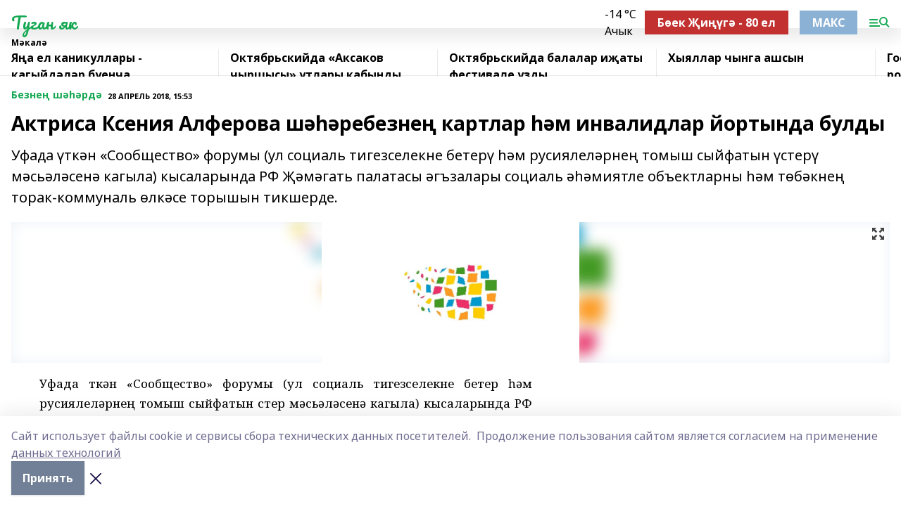

--- FILE ---
content_type: text/html; charset=utf-8
request_url: https://okt-tuganyak.ru/articles/v-nashem-gorode-bezne-sh-rd/2018-04-28/aktrisa-kseniya-alferova-sh-rebezne-kartlar-m-invalidlar-yortynda-buldy-221277
body_size: 25594
content:
<!doctype html>
<html data-n-head-ssr lang="ru" data-n-head="%7B%22lang%22:%7B%22ssr%22:%22ru%22%7D%7D">
  <head >
    <title>Актриса Ксения Алферова шәһәребезнең  картлар һәм инвалидлар йортында булды</title><meta data-n-head="ssr" data-hid="google" name="google" content="notranslate"><meta data-n-head="ssr" data-hid="charset" charset="utf-8"><meta data-n-head="ssr" name="viewport" content="width=1300"><meta data-n-head="ssr" data-hid="og:url" property="og:url" content="https://okt-tuganyak.ru/articles/v-nashem-gorode-bezne-sh-rd/2018-04-28/aktrisa-kseniya-alferova-sh-rebezne-kartlar-m-invalidlar-yortynda-buldy-221277"><meta data-n-head="ssr" data-hid="og:type" property="og:type" content="article"><meta data-n-head="ssr" name="yandex-verification" content="6758f0ffd17dafbc"><meta data-n-head="ssr" name="google-site-verification" content="1cuepuPyyGhjy8mpOG-MxAWe_vMmosD9pJinLs2rgVU"><meta data-n-head="ssr" data-hid="og:title" property="og:title" content="Актриса Ксения Алферова шәһәребезнең  картлар һәм инвалидлар йортында булды"><meta data-n-head="ssr" data-hid="og:description" property="og:description" content="Уфада үткән «Сообщество» форумы (ул социаль тигезселекне бетерү һәм русиялеләрнең томыш сыйфатын үстерү мәсьәләсенә кагыла) кысаларында РФ Җәмәгать палатасы әгъзалары социаль әһәмиятле объектларны һәм төбәкнең торак-коммуналь өлкәсе торышын тикшерде."><meta data-n-head="ssr" data-hid="description" name="description" content="Уфада үткән «Сообщество» форумы (ул социаль тигезселекне бетерү һәм русиялеләрнең томыш сыйфатын үстерү мәсьәләсенә кагыла) кысаларында РФ Җәмәгать палатасы әгъзалары социаль әһәмиятле объектларны һәм төбәкнең торак-коммуналь өлкәсе торышын тикшерде."><meta data-n-head="ssr" data-hid="og:image" property="og:image" content="https://okt-tuganyak.ru/attachments/afe8ff5f869dad523fd2448a4cfe393bfae026aa/store/crop/0/0/1500/1043/1500/1043/0/80a78552e3bd10dd32f799683cb17aa13649e7b3f9bc6bd7098ce0d59b6b/placeholder.png"><link data-n-head="ssr" rel="icon" href="null"><link data-n-head="ssr" rel="canonical" href="https://okt-tuganyak.ru/articles/v-nashem-gorode-bezne-sh-rd/2018-04-28/aktrisa-kseniya-alferova-sh-rebezne-kartlar-m-invalidlar-yortynda-buldy-221277"><link data-n-head="ssr" rel="preconnect" href="https://fonts.googleapis.com"><link data-n-head="ssr" rel="stylesheet" href="/fonts/noto-sans/index.css"><link data-n-head="ssr" rel="stylesheet" href="https://fonts.googleapis.com/css2?family=Noto+Serif:wght@400;700&amp;display=swap"><link data-n-head="ssr" rel="stylesheet" href="https://fonts.googleapis.com/css2?family=Inter:wght@400;600;700;900&amp;display=swap"><link data-n-head="ssr" rel="stylesheet" href="https://fonts.googleapis.com/css2?family=Montserrat:wght@400;700&amp;display=swap"><link data-n-head="ssr" rel="stylesheet" href="https://fonts.googleapis.com/css2?family=Pacifico&amp;display=swap"><style data-n-head="ssr">:root { --active-color: #14a852; }</style><script data-n-head="ssr" src="https://yastatic.net/pcode/adfox/loader.js" crossorigin="anonymous"></script><script data-n-head="ssr" src="https://vk.com/js/api/openapi.js" async></script><script data-n-head="ssr" src="https://widget.sparrow.ru/js/embed.js" async></script><script data-n-head="ssr" src="//web.webpushs.com/js/push/deb7075128579d9a73180f86e6197a01_1.js" async></script><script data-n-head="ssr" src="https://yandex.ru/ads/system/header-bidding.js" async></script><script data-n-head="ssr" src="https://ads.digitalcaramel.com/js/bashinform.ru.js" type="text/javascript"></script><script data-n-head="ssr">window.yaContextCb = window.yaContextCb || []</script><script data-n-head="ssr" src="https://yandex.ru/ads/system/context.js" async></script><script data-n-head="ssr" type="application/ld+json">{
            "@context": "https://schema.org",
            "@type": "NewsArticle",
            "mainEntityOfPage": {
              "@type": "WebPage",
              "@id": "https://okt-tuganyak.ru/articles/v-nashem-gorode-bezne-sh-rd/2018-04-28/aktrisa-kseniya-alferova-sh-rebezne-kartlar-m-invalidlar-yortynda-buldy-221277"
            },
            "headline" : "Актриса Ксения Алферова шәһәребезнең  картлар һәм инвалидлар йортында булды",
            "image": [
              "https://okt-tuganyak.ru/attachments/afe8ff5f869dad523fd2448a4cfe393bfae026aa/store/crop/0/0/1500/1043/1500/1043/0/80a78552e3bd10dd32f799683cb17aa13649e7b3f9bc6bd7098ce0d59b6b/placeholder.png"
            ],
            "datePublished": "2018-04-28T15:53:00.000+05:00",
            "author": [],
            "publisher": {
              "@type": "Organization",
              "name": "Туган як",
              "logo": {
                "@type": "ImageObject",
                "url": "null"
              }
            },
            "description": "Уфада үткән «Сообщество» форумы (ул социаль тигезселекне бетерү һәм русиялеләрнең томыш сыйфатын үстерү мәсьәләсенә кагыла) кысаларында РФ Җәмәгать палатасы әгъзалары социаль әһәмиятле объектларны һәм төбәкнең торак-коммуналь өлкәсе торышын тикшерде."
          }</script><link rel="preload" href="/_nuxt/5983590.js" as="script"><link rel="preload" href="/_nuxt/622ad3e.js" as="script"><link rel="preload" href="/_nuxt/2d6589f.js" as="script"><link rel="preload" href="/_nuxt/f66edd5.js" as="script"><link rel="preload" href="/_nuxt/4d6fd91.js" as="script"><link rel="preload" href="/_nuxt/188fbe9.js" as="script"><link rel="preload" href="/_nuxt/efb71f6.js" as="script"><link rel="preload" href="/_nuxt/9080912.js" as="script"><link rel="preload" href="/_nuxt/634622f.js" as="script"><link rel="preload" href="/_nuxt/71b5a4e.js" as="script"><style data-vue-ssr-id="02097838:0 0211d3d2:0 7e56e4e3:0 78c231fa:0 2b202313:0 3ba5510c:0 7deb7420:0 7501b878:0 67a80222:0 01f9c408:0 f11faff8:0 01b9542b:0 74a8f3db:0 fd82e6f0:0 69552a97:0 2bc4b7f8:0 77d4baa4:0 6f94af7f:0 0a7c8cf7:0 67baf181:0 a473ccf0:0 3eb3f9ae:0 0684d134:0 7eba589d:0 44e53ad8:0 d15e8f64:0">.fade-enter,.fade-leave-to{opacity:0}.fade-enter-active,.fade-leave-active{transition:opacity .2s ease}.fade-up-enter-active,.fade-up-leave-active{transition:all .35s}.fade-up-enter,.fade-up-leave-to{opacity:0;transform:translateY(-20px)}.rubric-date{display:flex;align-items:flex-end;margin-bottom:1rem}.cm-rubric{font-weight:700;font-size:14px;margin-right:.5rem;color:var(--active-color)}.cm-date{font-size:11px;text-transform:uppercase;font-weight:700}.cm-story{font-weight:700;font-size:14px;margin-left:.5rem;margin-right:.5rem;color:var(--active-color)}.serif-text{font-family:Noto Serif,serif;line-height:1.65;font-size:17px}.bg-img{background-size:cover;background-position:50%;height:0;position:relative;background-color:#e2e2e2;padding-bottom:56%;>img{position:absolute;left:0;top:0;width:100%;height:100%;-o-object-fit:cover;object-fit:cover;-o-object-position:center;object-position:center}}.btn{--text-opacity:1;color:#fff;color:rgba(255,255,255,var(--text-opacity));text-align:center;padding-top:1.5rem;padding-bottom:1.5rem;font-weight:700;cursor:pointer;margin-top:2rem;border-radius:8px;font-size:20px;background:var(--active-color)}.checkbox{border-radius:.5rem;border-width:1px;margin-right:1.25rem;cursor:pointer;border-color:#e9e9eb;width:32px;height:32px}.checkbox.__active{background:var(--active-color) 50% no-repeat url([data-uri]);border-color:var(--active-color)}.h1{margin-top:1rem;margin-bottom:1.5rem;font-weight:700;line-height:1.07;font-size:32px}.all-matters{text-align:center;cursor:pointer;padding-top:1.5rem;padding-bottom:1.5rem;font-weight:700;margin-bottom:2rem;border-radius:8px;background:#f5f5f5;font-size:20px}.all-matters.__small{padding-top:.75rem;padding-bottom:.75rem;margin-top:1.5rem;font-size:14px;border-radius:4px}[data-desktop]{.rubric-date{margin-bottom:1.25rem}.h1{font-size:46px;margin-top:1.5rem;margin-bottom:1.5rem}section.cols{display:grid;margin-left:58px;grid-gap:16px;grid-template-columns:816px 42px 300px}section.list-cols{display:grid;grid-gap:40px;grid-template-columns:1fr 300px}.matter-grid{display:flex;flex-wrap:wrap;margin-right:-16px}.top-sticky{position:-webkit-sticky;position:sticky;top:48px}.top-sticky.local{top:56px}.top-sticky.ig{top:86px}.top-sticky-matter{position:-webkit-sticky;position:sticky;z-index:1;top:102px}.top-sticky-matter.local{top:110px}.top-sticky-matter.ig{top:140px}}.search-form{display:flex;border-bottom-width:1px;--border-opacity:1;border-color:#fff;border-color:rgba(255,255,255,var(--border-opacity));padding-bottom:.75rem;justify-content:space-between;align-items:center;--text-opacity:1;color:#fff;color:rgba(255,255,255,var(--text-opacity));.reset{cursor:pointer;opacity:.5;display:block}input{background-color:transparent;border-style:none;--text-opacity:1;color:#fff;color:rgba(255,255,255,var(--text-opacity));outline:2px solid transparent;outline-offset:2px;width:66.666667%;font-size:20px}input::-moz-placeholder{color:hsla(0,0%,100%,.18824)}input:-ms-input-placeholder{color:hsla(0,0%,100%,.18824)}input::placeholder{color:hsla(0,0%,100%,.18824)}}[data-desktop] .search-form{width:820px;button{border-radius:.25rem;font-weight:700;padding:.5rem 1.5rem;cursor:pointer;--text-opacity:1;color:#fff;color:rgba(255,255,255,var(--text-opacity));font-size:22px;background:var(--active-color)}input{font-size:28px}.reset{margin-right:2rem;margin-left:auto}}html.locked{overflow:hidden}html{body{letter-spacing:-.03em;font-family:Noto Sans,sans-serif;line-height:1.19;font-size:14px}ol,ul{margin-left:2rem;margin-bottom:1rem;li{margin-bottom:.5rem}}ol{list-style-type:decimal}ul{list-style-type:disc}a{cursor:pointer;color:inherit}iframe,img,object,video{max-width:100%}}.container{padding-left:16px;padding-right:16px}[data-desktop]{min-width:1250px;.container{margin-left:auto;margin-right:auto;padding-left:0;padding-right:0;width:1250px}}
/*! normalize.css v8.0.1 | MIT License | github.com/necolas/normalize.css */html{line-height:1.15;-webkit-text-size-adjust:100%}body{margin:0}main{display:block}h1{font-size:2em;margin:.67em 0}hr{box-sizing:content-box;height:0;overflow:visible}pre{font-family:monospace,monospace;font-size:1em}a{background-color:transparent}abbr[title]{border-bottom:none;text-decoration:underline;-webkit-text-decoration:underline dotted;text-decoration:underline dotted}b,strong{font-weight:bolder}code,kbd,samp{font-family:monospace,monospace;font-size:1em}small{font-size:80%}sub,sup{font-size:75%;line-height:0;position:relative;vertical-align:baseline}sub{bottom:-.25em}sup{top:-.5em}img{border-style:none}button,input,optgroup,select,textarea{font-family:inherit;font-size:100%;line-height:1.15;margin:0}button,input{overflow:visible}button,select{text-transform:none}[type=button],[type=reset],[type=submit],button{-webkit-appearance:button}[type=button]::-moz-focus-inner,[type=reset]::-moz-focus-inner,[type=submit]::-moz-focus-inner,button::-moz-focus-inner{border-style:none;padding:0}[type=button]:-moz-focusring,[type=reset]:-moz-focusring,[type=submit]:-moz-focusring,button:-moz-focusring{outline:1px dotted ButtonText}fieldset{padding:.35em .75em .625em}legend{box-sizing:border-box;color:inherit;display:table;max-width:100%;padding:0;white-space:normal}progress{vertical-align:baseline}textarea{overflow:auto}[type=checkbox],[type=radio]{box-sizing:border-box;padding:0}[type=number]::-webkit-inner-spin-button,[type=number]::-webkit-outer-spin-button{height:auto}[type=search]{-webkit-appearance:textfield;outline-offset:-2px}[type=search]::-webkit-search-decoration{-webkit-appearance:none}::-webkit-file-upload-button{-webkit-appearance:button;font:inherit}details{display:block}summary{display:list-item}[hidden],template{display:none}blockquote,dd,dl,figure,h1,h2,h3,h4,h5,h6,hr,p,pre{margin:0}button{background-color:transparent;background-image:none}button:focus{outline:1px dotted;outline:5px auto -webkit-focus-ring-color}fieldset,ol,ul{margin:0;padding:0}ol,ul{list-style:none}html{font-family:Noto Sans,sans-serif;line-height:1.5}*,:after,:before{box-sizing:border-box;border:0 solid #e2e8f0}hr{border-top-width:1px}img{border-style:solid}textarea{resize:vertical}input::-moz-placeholder,textarea::-moz-placeholder{color:#a0aec0}input:-ms-input-placeholder,textarea:-ms-input-placeholder{color:#a0aec0}input::placeholder,textarea::placeholder{color:#a0aec0}[role=button],button{cursor:pointer}table{border-collapse:collapse}h1,h2,h3,h4,h5,h6{font-size:inherit;font-weight:inherit}a{color:inherit;text-decoration:inherit}button,input,optgroup,select,textarea{padding:0;line-height:inherit;color:inherit}code,kbd,pre,samp{font-family:Menlo,Monaco,Consolas,"Liberation Mono","Courier New",monospace}audio,canvas,embed,iframe,img,object,svg,video{display:block;vertical-align:middle}img,video{max-width:100%;height:auto}.appearance-none{-webkit-appearance:none;-moz-appearance:none;appearance:none}.bg-transparent{background-color:transparent}.bg-black{--bg-opacity:1;background-color:#000;background-color:rgba(0,0,0,var(--bg-opacity))}.bg-white{--bg-opacity:1;background-color:#fff;background-color:rgba(255,255,255,var(--bg-opacity))}.bg-gray-200{--bg-opacity:1;background-color:#edf2f7;background-color:rgba(237,242,247,var(--bg-opacity))}.bg-center{background-position:50%}.bg-top{background-position:top}.bg-no-repeat{background-repeat:no-repeat}.bg-cover{background-size:cover}.bg-contain{background-size:contain}.border-collapse{border-collapse:collapse}.border-black{--border-opacity:1;border-color:#000;border-color:rgba(0,0,0,var(--border-opacity))}.border-blue-400{--border-opacity:1;border-color:#63b3ed;border-color:rgba(99,179,237,var(--border-opacity))}.rounded{border-radius:.25rem}.rounded-lg{border-radius:.5rem}.rounded-full{border-radius:9999px}.border-none{border-style:none}.border-2{border-width:2px}.border-4{border-width:4px}.border{border-width:1px}.border-t-0{border-top-width:0}.border-t{border-top-width:1px}.border-b{border-bottom-width:1px}.cursor-pointer{cursor:pointer}.block{display:block}.inline-block{display:inline-block}.flex{display:flex}.table{display:table}.grid{display:grid}.hidden{display:none}.flex-col{flex-direction:column}.flex-wrap{flex-wrap:wrap}.flex-no-wrap{flex-wrap:nowrap}.items-center{align-items:center}.justify-center{justify-content:center}.justify-between{justify-content:space-between}.flex-grow-0{flex-grow:0}.flex-shrink-0{flex-shrink:0}.order-first{order:-9999}.order-last{order:9999}.font-sans{font-family:Noto Sans,sans-serif}.font-serif{font-family:Noto Serif,serif}.font-medium{font-weight:500}.font-semibold{font-weight:600}.font-bold{font-weight:700}.h-6{height:1.5rem}.h-12{height:3rem}.h-auto{height:auto}.h-full{height:100%}.text-xs{font-size:11px}.text-sm{font-size:12px}.text-base{font-size:14px}.text-lg{font-size:16px}.text-xl{font-size:18px}.text-2xl{font-size:21px}.text-3xl{font-size:30px}.text-4xl{font-size:46px}.leading-6{line-height:1.5rem}.leading-none{line-height:1}.leading-tight{line-height:1.07}.leading-snug{line-height:1.125}.m-0{margin:0}.my-0{margin-top:0;margin-bottom:0}.mx-0{margin-left:0;margin-right:0}.mx-2{margin-left:.5rem;margin-right:.5rem}.my-4{margin-top:1rem;margin-bottom:1rem}.mx-4{margin-left:1rem;margin-right:1rem}.my-5{margin-top:1.25rem;margin-bottom:1.25rem}.mx-5{margin-left:1.25rem;margin-right:1.25rem}.my-6{margin-top:1.5rem;margin-bottom:1.5rem}.my-8{margin-top:2rem;margin-bottom:2rem}.mx-auto{margin-left:auto;margin-right:auto}.-mx-3{margin-left:-.75rem;margin-right:-.75rem}.-my-4{margin-top:-1rem;margin-bottom:-1rem}.mt-0{margin-top:0}.mr-0{margin-right:0}.mb-0{margin-bottom:0}.ml-0{margin-left:0}.mt-1{margin-top:.25rem}.mr-1{margin-right:.25rem}.mb-1{margin-bottom:.25rem}.ml-1{margin-left:.25rem}.mt-2{margin-top:.5rem}.mr-2{margin-right:.5rem}.mb-2{margin-bottom:.5rem}.ml-2{margin-left:.5rem}.mt-3{margin-top:.75rem}.mr-3{margin-right:.75rem}.mb-3{margin-bottom:.75rem}.mt-4{margin-top:1rem}.mr-4{margin-right:1rem}.mb-4{margin-bottom:1rem}.ml-4{margin-left:1rem}.mt-5{margin-top:1.25rem}.mr-5{margin-right:1.25rem}.mb-5{margin-bottom:1.25rem}.mt-6{margin-top:1.5rem}.mr-6{margin-right:1.5rem}.mb-6{margin-bottom:1.5rem}.mt-8{margin-top:2rem}.mr-8{margin-right:2rem}.mb-8{margin-bottom:2rem}.ml-8{margin-left:2rem}.mt-10{margin-top:2.5rem}.ml-10{margin-left:2.5rem}.mt-12{margin-top:3rem}.mb-12{margin-bottom:3rem}.mt-16{margin-top:4rem}.mb-16{margin-bottom:4rem}.mr-20{margin-right:5rem}.mr-auto{margin-right:auto}.ml-auto{margin-left:auto}.-mt-2{margin-top:-.5rem}.max-w-none{max-width:none}.max-w-full{max-width:100%}.object-contain{-o-object-fit:contain;object-fit:contain}.object-cover{-o-object-fit:cover;object-fit:cover}.object-center{-o-object-position:center;object-position:center}.opacity-0{opacity:0}.opacity-50{opacity:.5}.outline-none{outline:2px solid transparent;outline-offset:2px}.overflow-auto{overflow:auto}.overflow-hidden{overflow:hidden}.overflow-visible{overflow:visible}.p-0{padding:0}.p-2{padding:.5rem}.p-3{padding:.75rem}.p-4{padding:1rem}.p-8{padding:2rem}.px-0{padding-left:0;padding-right:0}.py-1{padding-top:.25rem;padding-bottom:.25rem}.px-1{padding-left:.25rem;padding-right:.25rem}.py-2{padding-top:.5rem;padding-bottom:.5rem}.px-2{padding-left:.5rem;padding-right:.5rem}.py-3{padding-top:.75rem;padding-bottom:.75rem}.px-3{padding-left:.75rem;padding-right:.75rem}.py-4{padding-top:1rem;padding-bottom:1rem}.px-4{padding-left:1rem;padding-right:1rem}.px-5{padding-left:1.25rem;padding-right:1.25rem}.px-6{padding-left:1.5rem;padding-right:1.5rem}.py-8{padding-top:2rem;padding-bottom:2rem}.py-10{padding-top:2.5rem;padding-bottom:2.5rem}.pt-0{padding-top:0}.pr-0{padding-right:0}.pb-0{padding-bottom:0}.pt-1{padding-top:.25rem}.pt-2{padding-top:.5rem}.pb-2{padding-bottom:.5rem}.pl-2{padding-left:.5rem}.pt-3{padding-top:.75rem}.pb-3{padding-bottom:.75rem}.pt-4{padding-top:1rem}.pr-4{padding-right:1rem}.pb-4{padding-bottom:1rem}.pl-4{padding-left:1rem}.pt-5{padding-top:1.25rem}.pr-5{padding-right:1.25rem}.pb-5{padding-bottom:1.25rem}.pl-5{padding-left:1.25rem}.pt-6{padding-top:1.5rem}.pb-6{padding-bottom:1.5rem}.pl-6{padding-left:1.5rem}.pt-8{padding-top:2rem}.pb-8{padding-bottom:2rem}.pr-10{padding-right:2.5rem}.pb-12{padding-bottom:3rem}.pl-12{padding-left:3rem}.pb-16{padding-bottom:4rem}.pointer-events-none{pointer-events:none}.fixed{position:fixed}.absolute{position:absolute}.relative{position:relative}.sticky{position:-webkit-sticky;position:sticky}.top-0{top:0}.right-0{right:0}.bottom-0{bottom:0}.left-0{left:0}.left-auto{left:auto}.shadow{box-shadow:0 1px 3px 0 rgba(0,0,0,.1),0 1px 2px 0 rgba(0,0,0,.06)}.shadow-none{box-shadow:none}.text-center{text-align:center}.text-right{text-align:right}.text-transparent{color:transparent}.text-black{--text-opacity:1;color:#000;color:rgba(0,0,0,var(--text-opacity))}.text-white{--text-opacity:1;color:#fff;color:rgba(255,255,255,var(--text-opacity))}.text-gray-600{--text-opacity:1;color:#718096;color:rgba(113,128,150,var(--text-opacity))}.text-gray-700{--text-opacity:1;color:#4a5568;color:rgba(74,85,104,var(--text-opacity))}.uppercase{text-transform:uppercase}.underline{text-decoration:underline}.tracking-tight{letter-spacing:-.05em}.select-none{-webkit-user-select:none;-moz-user-select:none;-ms-user-select:none;user-select:none}.select-all{-webkit-user-select:all;-moz-user-select:all;-ms-user-select:all;user-select:all}.visible{visibility:visible}.invisible{visibility:hidden}.whitespace-no-wrap{white-space:nowrap}.w-auto{width:auto}.w-1\/3{width:33.333333%}.w-full{width:100%}.z-20{z-index:20}.z-50{z-index:50}.gap-1{grid-gap:.25rem;gap:.25rem}.gap-2{grid-gap:.5rem;gap:.5rem}.gap-3{grid-gap:.75rem;gap:.75rem}.gap-4{grid-gap:1rem;gap:1rem}.gap-5{grid-gap:1.25rem;gap:1.25rem}.gap-6{grid-gap:1.5rem;gap:1.5rem}.gap-8{grid-gap:2rem;gap:2rem}.gap-10{grid-gap:2.5rem;gap:2.5rem}.grid-cols-1{grid-template-columns:repeat(1,minmax(0,1fr))}.grid-cols-2{grid-template-columns:repeat(2,minmax(0,1fr))}.grid-cols-3{grid-template-columns:repeat(3,minmax(0,1fr))}.grid-cols-4{grid-template-columns:repeat(4,minmax(0,1fr))}.grid-cols-5{grid-template-columns:repeat(5,minmax(0,1fr))}.transform{--transform-translate-x:0;--transform-translate-y:0;--transform-rotate:0;--transform-skew-x:0;--transform-skew-y:0;--transform-scale-x:1;--transform-scale-y:1;transform:translateX(var(--transform-translate-x)) translateY(var(--transform-translate-y)) rotate(var(--transform-rotate)) skewX(var(--transform-skew-x)) skewY(var(--transform-skew-y)) scaleX(var(--transform-scale-x)) scaleY(var(--transform-scale-y))}.transition-all{transition-property:all}.transition{transition-property:background-color,border-color,color,fill,stroke,opacity,box-shadow,transform}@-webkit-keyframes spin{to{transform:rotate(1turn)}}@keyframes spin{to{transform:rotate(1turn)}}@-webkit-keyframes ping{75%,to{transform:scale(2);opacity:0}}@keyframes ping{75%,to{transform:scale(2);opacity:0}}@-webkit-keyframes pulse{50%{opacity:.5}}@keyframes pulse{50%{opacity:.5}}@-webkit-keyframes bounce{0%,to{transform:translateY(-25%);-webkit-animation-timing-function:cubic-bezier(.8,0,1,1);animation-timing-function:cubic-bezier(.8,0,1,1)}50%{transform:none;-webkit-animation-timing-function:cubic-bezier(0,0,.2,1);animation-timing-function:cubic-bezier(0,0,.2,1)}}@keyframes bounce{0%,to{transform:translateY(-25%);-webkit-animation-timing-function:cubic-bezier(.8,0,1,1);animation-timing-function:cubic-bezier(.8,0,1,1)}50%{transform:none;-webkit-animation-timing-function:cubic-bezier(0,0,.2,1);animation-timing-function:cubic-bezier(0,0,.2,1)}}
.nuxt-progress{position:fixed;top:0;left:0;right:0;height:2px;width:0;opacity:1;transition:width .1s,opacity .4s;background-color:var(--active-color);z-index:999999}.nuxt-progress.nuxt-progress-notransition{transition:none}.nuxt-progress-failed{background-color:red}
.page_1iNBq{position:relative;min-height:65vh}[data-desktop]{.topBanner_Im5IM{margin-left:auto;margin-right:auto;width:1256px}}
.bnr_2VvRX{margin-left:auto;margin-right:auto;width:300px}.bnr_2VvRX:not(:empty){margin-bottom:1rem}.bnrContainer_1ho9N.mb-0 .bnr_2VvRX{margin-bottom:0}[data-desktop]{.bnr_2VvRX{width:auto;margin-left:0;margin-right:0}}
.topline-container[data-v-7682f57c]{position:-webkit-sticky;position:sticky;top:0;z-index:10}.bottom-menu[data-v-7682f57c]{--bg-opacity:1;background-color:#fff;background-color:rgba(255,255,255,var(--bg-opacity));height:45px;box-shadow:0 15px 20px rgba(0,0,0,.08)}.bottom-menu.__dark[data-v-7682f57c]{--bg-opacity:1;background-color:#000;background-color:rgba(0,0,0,var(--bg-opacity));.bottom-menu-link{--text-opacity:1;color:#fff;color:rgba(255,255,255,var(--text-opacity))}.bottom-menu-link:hover{color:var(--active-color)}}.bottom-menu-links[data-v-7682f57c]{display:flex;overflow:auto;grid-gap:1rem;gap:1rem;padding-top:1rem;padding-bottom:1rem;scrollbar-width:none}.bottom-menu-links[data-v-7682f57c]::-webkit-scrollbar{display:none}.bottom-menu-link[data-v-7682f57c]{white-space:nowrap;font-weight:700}.bottom-menu-link[data-v-7682f57c]:hover{color:var(--active-color)}
.topline_KUXuM{--bg-opacity:1;background-color:#fff;background-color:rgba(255,255,255,var(--bg-opacity));padding-top:.5rem;padding-bottom:.5rem;position:relative;box-shadow:0 15px 20px rgba(0,0,0,.08);height:40px;z-index:1}.topline_KUXuM.__dark_3HDH5{--bg-opacity:1;background-color:#000;background-color:rgba(0,0,0,var(--bg-opacity))}[data-desktop]{.topline_KUXuM{height:50px}}
.container_3LUUG{display:flex;align-items:center;justify-content:space-between}.container_3LUUG.__dark_AMgBk{.logo_1geVj{--text-opacity:1;color:#fff;color:rgba(255,255,255,var(--text-opacity))}.menu-trigger_2_P72{--bg-opacity:1;background-color:#fff;background-color:rgba(255,255,255,var(--bg-opacity))}.lang_107ai,.topline-item_1BCyx{--text-opacity:1;color:#fff;color:rgba(255,255,255,var(--text-opacity))}.lang_107ai{background-image:url([data-uri])}}.lang_107ai{margin-left:auto;margin-right:1.25rem;padding-right:1rem;padding-left:.5rem;cursor:pointer;display:flex;align-items:center;font-weight:700;-webkit-appearance:none;-moz-appearance:none;appearance:none;outline:2px solid transparent;outline-offset:2px;text-transform:uppercase;background:no-repeat url([data-uri]) calc(100% - 3px) 50%}.logo-img_9ttWw{max-height:30px}.logo-text_Gwlnp{white-space:nowrap;font-family:Pacifico,serif;font-size:24px;line-height:.9;color:var(--active-color)}.menu-trigger_2_P72{cursor:pointer;width:30px;height:24px;background:var(--active-color);-webkit-mask:no-repeat url(/_nuxt/img/menu.cffb7c4.svg) center;mask:no-repeat url(/_nuxt/img/menu.cffb7c4.svg) center}.menu-trigger_2_P72.__cross_3NUSb{-webkit-mask-image:url([data-uri]);mask-image:url([data-uri])}.topline-item_1BCyx{font-weight:700;line-height:1;margin-right:16px}.topline-item_1BCyx,.topline-item_1BCyx.blue_1SDgs,.topline-item_1BCyx.red_1EmKm{--text-opacity:1;color:#fff;color:rgba(255,255,255,var(--text-opacity))}.topline-item_1BCyx.blue_1SDgs,.topline-item_1BCyx.red_1EmKm{padding:9px 18px;background:#8bb1d4}.topline-item_1BCyx.red_1EmKm{background:#c23030}.topline-item_1BCyx.default_3xuLv{font-size:12px;color:var(--active-color);max-width:100px}[data-desktop]{.logo-img_9ttWw{max-height:40px}.logo-text_Gwlnp{position:relative;top:-3px;font-size:36px}.slogan-desktop_2LraR{font-size:11px;margin-left:2.5rem;font-weight:700;text-transform:uppercase;color:#5e6a70}.lang_107ai{margin-left:0}}
.weather[data-v-f75b9a02]{display:flex;align-items:center;.icon{border-radius:9999px;margin-right:.5rem;background:var(--active-color) no-repeat 50%/11px;width:18px;height:18px}.clear{background-image:url(/_nuxt/img/clear.504a39c.svg)}.clouds{background-image:url(/_nuxt/img/clouds.35bb1b1.svg)}.few_clouds{background-image:url(/_nuxt/img/few_clouds.849e8ce.svg)}.rain{background-image:url(/_nuxt/img/rain.fa221cc.svg)}.snow{background-image:url(/_nuxt/img/snow.3971728.svg)}.thunderstorm_w_rain{background-image:url(/_nuxt/img/thunderstorm_w_rain.f4f5bf2.svg)}.thunderstorm{background-image:url(/_nuxt/img/thunderstorm.bbf00c1.svg)}.text{font-size:12px;font-weight:700;line-height:1;color:rgba(0,0,0,.9)}}.__dark.weather .text[data-v-f75b9a02]{--text-opacity:1;color:#fff;color:rgba(255,255,255,var(--text-opacity))}
.block_35WEi{position:-webkit-sticky;position:sticky;left:0;width:100%;padding-top:.75rem;padding-bottom:.75rem;--bg-opacity:1;background-color:#fff;background-color:rgba(255,255,255,var(--bg-opacity));--text-opacity:1;color:#000;color:rgba(0,0,0,var(--text-opacity));height:68px;z-index:8;border-bottom:1px solid rgba(0,0,0,.08235)}.block_35WEi.invisible_3bwn4{visibility:hidden}.block_35WEi.local_2u9p8,.block_35WEi.local_ext_2mSQw{top:40px}.block_35WEi.local_2u9p8.has_bottom_items_u0rcZ,.block_35WEi.local_ext_2mSQw.has_bottom_items_u0rcZ{top:85px}.block_35WEi.ig_3ld7e{top:50px}.block_35WEi.ig_3ld7e.has_bottom_items_u0rcZ{top:95px}.block_35WEi.bi_3BhQ1,.block_35WEi.bi_ext_1Yp6j{top:49px}.block_35WEi.bi_3BhQ1.has_bottom_items_u0rcZ,.block_35WEi.bi_ext_1Yp6j.has_bottom_items_u0rcZ{top:94px}.block_35WEi.red_wPGsU{background:#fdf3f3;.blockTitle_1BF2P{color:#d65a47}}.block_35WEi.blue_2AJX7{background:#e6ecf2;.blockTitle_1BF2P{color:#8bb1d4}}.block_35WEi{.loading_1RKbb{height:1.5rem;margin:0 auto}}.blockTitle_1BF2P{font-weight:700;font-size:12px;margin-bottom:.25rem;display:inline-block;overflow:hidden;max-height:1.2em;display:-webkit-box;-webkit-line-clamp:1;-webkit-box-orient:vertical;text-overflow:ellipsis}.items_2XU71{display:flex;overflow:auto;margin-left:-16px;margin-right:-16px;padding-left:16px;padding-right:16px}.items_2XU71::-webkit-scrollbar{display:none}.item_KFfAv{flex-shrink:0;flex-grow:0;padding-right:1rem;margin-right:1rem;font-weight:700;overflow:hidden;width:295px;max-height:2.4em;border-right:1px solid rgba(0,0,0,.08235);display:-webkit-box;-webkit-line-clamp:2;-webkit-box-orient:vertical;text-overflow:ellipsis}.item_KFfAv:hover{opacity:.75}[data-desktop]{.block_35WEi{height:54px}.block_35WEi.local_2u9p8,.block_35WEi.local_ext_2mSQw{top:50px}.block_35WEi.local_2u9p8.has_bottom_items_u0rcZ,.block_35WEi.local_ext_2mSQw.has_bottom_items_u0rcZ{top:95px}.block_35WEi.ig_3ld7e{top:80px}.block_35WEi.ig_3ld7e.has_bottom_items_u0rcZ{top:125px}.block_35WEi.bi_3BhQ1,.block_35WEi.bi_ext_1Yp6j{top:42px}.block_35WEi.bi_3BhQ1.has_bottom_items_u0rcZ,.block_35WEi.bi_ext_1Yp6j.has_bottom_items_u0rcZ{top:87px}.block_35WEi.image_3yONs{.prev_1cQoq{background-image:url([data-uri])}.next_827zB{background-image:url([data-uri])}}.wrapper_TrcU4{display:grid;grid-template-columns:240px calc(100% - 320px)}.next_827zB,.prev_1cQoq{position:absolute;cursor:pointer;width:24px;height:24px;top:4px;left:210px;background:url([data-uri])}.next_827zB{left:auto;right:15px;background:url([data-uri])}.blockTitle_1BF2P{font-size:18px;padding-right:2.5rem;margin-right:0;max-height:2.4em;-webkit-line-clamp:2}.items_2XU71{margin-left:0;padding-left:0;-ms-scroll-snap-type:x mandatory;scroll-snap-type:x mandatory;scroll-behavior:smooth;scrollbar-width:none}.item_KFfAv,.items_2XU71{margin-right:0;padding-right:0}.item_KFfAv{padding-left:1.25rem;scroll-snap-align:start;width:310px;border-left:1px solid rgba(0,0,0,.08235);border-right:none}}
@-webkit-keyframes rotate-data-v-8cdd8c10{0%{transform:rotate(0)}to{transform:rotate(1turn)}}@keyframes rotate-data-v-8cdd8c10{0%{transform:rotate(0)}to{transform:rotate(1turn)}}.component[data-v-8cdd8c10]{height:3rem;margin-top:1.5rem;margin-bottom:1.5rem;display:flex;justify-content:center;align-items:center;span{height:100%;width:4rem;background:no-repeat url(/_nuxt/img/loading.dd38236.svg) 50%/contain;-webkit-animation:rotate-data-v-8cdd8c10 .8s infinite;animation:rotate-data-v-8cdd8c10 .8s infinite}}
.promo_ZrQsB{text-align:center;display:block;--text-opacity:1;color:#fff;color:rgba(255,255,255,var(--text-opacity));font-weight:500;font-size:16px;line-height:1;position:relative;z-index:1;background:#d65a47;padding:6px 20px}[data-desktop]{.promo_ZrQsB{margin-left:auto;margin-right:auto;font-size:18px;padding:12px 40px}}
.feedTriggerMobile_1uP3h{text-align:center;width:100%;left:0;bottom:0;padding:1rem;color:#000;color:rgba(0,0,0,var(--text-opacity));background:#e7e7e7;filter:drop-shadow(0 -10px 30px rgba(0,0,0,.4))}.feedTriggerMobile_1uP3h,[data-desktop] .feedTriggerDesktop_eR1zC{position:fixed;font-weight:700;--text-opacity:1;z-index:8}[data-desktop] .feedTriggerDesktop_eR1zC{color:#fff;color:rgba(255,255,255,var(--text-opacity));cursor:pointer;padding:1rem 1rem 1rem 1.5rem;display:flex;align-items:center;justify-content:space-between;width:auto;font-size:28px;right:20px;bottom:20px;line-height:.85;background:var(--active-color);.new_36fkO{--bg-opacity:1;background-color:#fff;background-color:rgba(255,255,255,var(--bg-opacity));font-size:18px;padding:.25rem .5rem;margin-left:1rem;color:var(--active-color)}}
.noindex_1PbKm{display:block}[data-desktop]{.rubricDate_XPC5P{margin-left:58px}.noindex_1PbKm,.pollContainer_25rgc{margin-left:40px}.noindex_1PbKm{width:700px}}
.h1_fQcc_{margin-top:0;margin-bottom:1rem;font-size:28px}.bigLead_37UJd{margin-bottom:1.25rem;font-size:20px}[data-desktop]{.h1_fQcc_{margin-bottom:1.25rem;margin-top:0;font-size:40px}.bigLead_37UJd{font-size:21px;margin-bottom:2rem}.smallLead_3mYo6{font-size:21px;font-weight:500}.leadImg_n0Xok{display:grid;grid-gap:2rem;gap:2rem;margin-bottom:2rem;grid-template-columns:repeat(2,minmax(0,1fr));margin-left:40px;width:700px}}
.partner[data-v-73e20f19]{margin-top:1rem;margin-bottom:1rem;color:rgba(0,0,0,.31373)}
.blurImgContainer_3_532{position:relative;overflow:hidden;--bg-opacity:1;background-color:#edf2f7;background-color:rgba(237,242,247,var(--bg-opacity));background-position:50%;background-repeat:no-repeat;display:flex;align-items:center;justify-content:center;aspect-ratio:16/9;background-image:url(/img/loading.svg)}.blurImgBlur_2fI8T{background-position:50%;background-size:cover;filter:blur(10px)}.blurImgBlur_2fI8T,.blurImgImg_ZaMSE{position:absolute;left:0;top:0;width:100%;height:100%}.blurImgImg_ZaMSE{-o-object-fit:contain;object-fit:contain;-o-object-position:center;object-position:center}.play_hPlPQ{background-size:contain;background-position:50%;background-repeat:no-repeat;position:relative;z-index:1;width:18%;min-width:30px;max-width:80px;aspect-ratio:1/1;background-image:url([data-uri])}[data-desktop]{.play_hPlPQ{min-width:35px}}
.fs-icon[data-v-2dcb0dcc]{position:absolute;cursor:pointer;right:0;top:0;transition-property:background-color,border-color,color,fill,stroke,opacity,box-shadow,transform;transition-duration:.3s;width:25px;height:25px;background:url(/_nuxt/img/fs.32f317e.svg) 0 100% no-repeat}
.photoText_slx0c{padding-top:.25rem;font-family:Noto Serif,serif;font-size:13px;a{color:var(--active-color)}}.author_1ZcJr{color:rgba(0,0,0,.50196);span{margin-right:.25rem}}[data-desktop]{.photoText_slx0c{padding-top:.75rem;font-size:12px;line-height:1}.author_1ZcJr{font-size:11px}}.photoText_slx0c.textWhite_m9vxt{--text-opacity:1;color:#fff;color:rgba(255,255,255,var(--text-opacity));.author_1ZcJr{--text-opacity:1;color:#fff;color:rgba(255,255,255,var(--text-opacity))}}
.block_1h4f8{margin-bottom:1.5rem}[data-desktop] .block_1h4f8{margin-bottom:2rem}
.paragraph[data-v-7a4bd814]{a{color:var(--active-color)}p{margin-bottom:1.5rem}ol,ul{margin-left:2rem;margin-bottom:1rem;li{margin-bottom:.5rem}}ol{list-style-type:decimal}ul{list-style-type:disc}.question{font-weight:700;font-size:21px;line-height:1.43}.answer:before,.question:before{content:"— "}h2,h3,h4{font-weight:700;margin-bottom:1.5rem;line-height:1.07;font-family:Noto Sans,sans-serif}h2{font-size:30px}h3{font-size:21px}h4{font-size:18px}blockquote{padding-top:1rem;padding-bottom:1rem;margin-bottom:1rem;font-weight:700;font-family:Noto Sans,sans-serif;border-top:6px solid var(--active-color);border-bottom:6px solid var(--active-color);font-size:19px;line-height:1.15}.table-wrapper{overflow:auto}table{border-collapse:collapse;margin-top:1rem;margin-bottom:1rem;min-width:100%;td{padding:.75rem .5rem;border-width:1px}p{margin:0}}}
.readus_3o8ag{margin-bottom:1.5rem;font-weight:700;font-size:16px}.subscribeButton_2yILe{font-weight:700;--text-opacity:1;color:#fff;color:rgba(255,255,255,var(--text-opacity));text-align:center;letter-spacing:-.05em;background:var(--active-color);padding:0 8px 3px;border-radius:11px;font-size:15px;width:140px}.rTitle_ae5sX{margin-bottom:1rem;font-family:Noto Sans,sans-serif;font-weight:700;color:#202022;font-size:20px;font-style:normal;line-height:normal}.items_1vOtx{display:flex;flex-wrap:wrap;grid-gap:.75rem;gap:.75rem;max-width:360px}.items_1vOtx.regional_OHiaP{.socialIcon_1xwkP{width:calc(33% - 10px)}.socialIcon_1xwkP:first-child,.socialIcon_1xwkP:nth-child(2){width:calc(50% - 10px)}}.socialIcon_1xwkP{margin-bottom:.5rem;background-size:contain;background-repeat:no-repeat;flex-shrink:0;width:calc(50% - 10px);background-position:0;height:30px}.vkIcon_1J2rG{background-image:url(/_nuxt/img/vk.07bf3d5.svg)}.vkShortIcon_1XRTC{background-image:url(/_nuxt/img/vk-short.1e19426.svg)}.tgIcon_3Y6iI{background-image:url(/_nuxt/img/tg.bfb93b5.svg)}.zenIcon_1Vpt0{background-image:url(/_nuxt/img/zen.1c41c49.svg)}.okIcon_3Q4dv{background-image:url(/_nuxt/img/ok.de8d66c.svg)}.okShortIcon_12fSg{background-image:url(/_nuxt/img/ok-short.e0e3723.svg)}.maxIcon_3MreL{background-image:url(/_nuxt/img/max.da7c1ef.png)}[data-desktop]{.readus_3o8ag{margin-left:2.5rem}.items_1vOtx{flex-wrap:nowrap;max-width:none;align-items:center}.subscribeButton_2yILe{text-align:center;font-weight:700;width:auto;padding:4px 7px 7px;font-size:25px}.socialIcon_1xwkP{height:45px}.vkIcon_1J2rG{width:197px!important}.vkShortIcon_1XRTC{width:90px!important}.tgIcon_3Y6iI{width:160px!important}.zenIcon_1Vpt0{width:110px!important}.okIcon_3Q4dv{width:256px!important}.okShortIcon_12fSg{width:90px!important}.maxIcon_3MreL{width:110px!important}}
.socials_3qx1G{margin-bottom:1.5rem}.socials_3qx1G.__black a{--border-opacity:1;border-color:#000;border-color:rgba(0,0,0,var(--border-opacity))}.socials_3qx1G.__border-white_1pZ66 .items_JTU4t a{--border-opacity:1;border-color:#fff;border-color:rgba(255,255,255,var(--border-opacity))}.socials_3qx1G{a{display:block;background-position:50%;background-repeat:no-repeat;cursor:pointer;width:20%;border:.5px solid #e2e2e2;border-right-width:0;height:42px}a:last-child{border-right-width:1px}}.items_JTU4t{display:flex}.vk_3jS8H{background-image:url(/_nuxt/img/vk.a3fc87d.svg)}.ok_3Znis{background-image:url(/_nuxt/img/ok.480e53f.svg)}.wa_32a2a{background-image:url(/_nuxt/img/wa.f2f254d.svg)}.tg_1vndD{background-image:url([data-uri])}.print_3gkIT{background-image:url(/_nuxt/img/print.f5ef7f3.svg)}.max_sqBYC{background-image:url([data-uri])}[data-desktop]{.socials_3qx1G{margin-bottom:0;width:42px}.socials_3qx1G.__sticky{position:-webkit-sticky;position:sticky;top:102px}.socials_3qx1G.__sticky.local_3XMUZ{top:110px}.socials_3qx1G.__sticky.ig_zkzMn{top:140px}.socials_3qx1G{a{width:auto;border-width:1px;border-bottom-width:0}a:last-child{border-bottom-width:1px}}.items_JTU4t{display:block}}.socials_3qx1G.__dark_1QzU6{a{border-color:#373737}.vk_3jS8H{background-image:url(/_nuxt/img/vk-white.dc41d20.svg)}.ok_3Znis{background-image:url(/_nuxt/img/ok-white.c2036d3.svg)}.wa_32a2a{background-image:url(/_nuxt/img/wa-white.e567518.svg)}.tg_1vndD{background-image:url([data-uri])}.print_3gkIT{background-image:url(/_nuxt/img/print-white.f6fd3d9.svg)}.max_sqBYC{background-image:url([data-uri])}}
.blockTitle_2XRiy{margin-bottom:.75rem;font-weight:700;font-size:28px}.itemsContainer_3JjHp{overflow:auto;margin-right:-1rem}.items_Kf7PA{width:770px;display:flex;overflow:auto}.teaserItem_ZVyTH{padding:.75rem;background:#f2f2f4;width:240px;margin-right:16px;.img_3lUmb{margin-bottom:.5rem}.title_3KNuK{line-height:1.07;font-size:18px;font-weight:700}}.teaserItem_ZVyTH:hover .title_3KNuK{color:var(--active-color)}[data-desktop]{.blockTitle_2XRiy{font-size:30px}.itemsContainer_3JjHp{margin-right:0;overflow:visible}.items_Kf7PA{display:grid;grid-template-columns:repeat(3,minmax(0,1fr));grid-gap:1.5rem;gap:1.5rem;width:auto;overflow:visible}.teaserItem_ZVyTH{width:auto;margin-right:0;background-color:transparent;padding:0;.img_3lUmb{background:#8894a2 url(/_nuxt/img/pattern-mix.5c9ce73.svg) 100% 100% no-repeat;padding-right:40px}.title_3KNuK{font-size:21px}}}
.footer_2pohu{padding:2rem .75rem;margin-top:2rem;position:relative;background:#282828;color:#eceff1}[data-desktop]{.footer_2pohu{padding:2.5rem 0}}
.footerContainer_YJ8Ze{display:grid;grid-template-columns:repeat(1,minmax(0,1fr));grid-gap:20px;font-family:Inter,sans-serif;font-size:13px;line-height:1.38;a{--text-opacity:1;color:#fff;color:rgba(255,255,255,var(--text-opacity));opacity:.75}a:hover{opacity:.5}}.contacts_3N-fT{display:grid;grid-template-columns:repeat(1,minmax(0,1fr));grid-gap:.75rem;gap:.75rem}[data-desktop]{.footerContainer_YJ8Ze{grid-gap:2.5rem;gap:2.5rem;grid-template-columns:1fr 1fr 1fr 220px;padding-bottom:20px!important}.footerContainer_YJ8Ze.__2_3FM1O{grid-template-columns:1fr 220px}.footerContainer_YJ8Ze.__3_2yCD-{grid-template-columns:1fr 1fr 220px}.footerContainer_YJ8Ze.__4_33040{grid-template-columns:1fr 1fr 1fr 220px}}</style>
  </head>
  <body class="desktop " data-desktop="1" data-n-head="%7B%22class%22:%7B%22ssr%22:%22desktop%20%22%7D,%22data-desktop%22:%7B%22ssr%22:%221%22%7D%7D">
    <div data-server-rendered="true" id="__nuxt"><!----><div id="__layout"><div><!----> <div class="bg-white"><div class="bnrContainer_1ho9N mb-0 topBanner_Im5IM"><div title="banner_1" class="adfox-bnr bnr_2VvRX"></div></div> <!----> <div class="mb-0 bnrContainer_1ho9N"><div title="fullscreen" class="html-bnr bnr_2VvRX"></div></div> <!----></div> <div class="topline-container" data-v-7682f57c><div data-v-7682f57c><div class="topline_KUXuM"><div class="container container_3LUUG"><a href="/" class="nuxt-link-active logo-text_Gwlnp">Туган як</a> <!----> <div class="weather ml-auto mr-3" data-v-f75b9a02><div class="icon clear" data-v-f75b9a02></div> <div class="text" data-v-f75b9a02>-14 °С <br data-v-f75b9a02>Ачык</div></div> <a href="/rubric/pobeda-80" target="_blank" class="topline-item_1BCyx red_1EmKm">Бөек Җиңүгә - 80 ел</a><a href="https://max.ru/tuganyak1990" target="_blank" class="topline-item_1BCyx blue_1SDgs">МАКС</a> <!----> <div class="menu-trigger_2_P72"></div></div></div></div> <!----></div> <div><div class="block_35WEi undefined local_ext_2mSQw"><div class="component loading_1RKbb" data-v-8cdd8c10><span data-v-8cdd8c10></span></div></div> <!----> <div class="page_1iNBq"><div><!----> <div class="feedTriggerDesktop_eR1zC"><span>Барлык яңалыклар</span> <!----></div></div> <div class="container mt-4"><div><div class="rubric-date rubricDate_XPC5P"><a href="/articles/v-nashem-gorode-bezne-sh-rd" class="cm-rubric nuxt-link-active">Безнең шәһәрдә</a> <div class="cm-date">28 апрель 2018, 15:53</div> <!----></div> <section class="cols"><div><div class="mb-4"><!----> <h1 class="h1 h1_fQcc_">Актриса Ксения Алферова шәһәребезнең  картлар һәм инвалидлар йортында булды</h1> <h2 class="bigLead_37UJd">Уфада үткән «Сообщество» форумы (ул социаль тигезселекне бетерү һәм русиялеләрнең томыш сыйфатын үстерү мәсьәләсенә кагыла) кысаларында РФ Җәмәгать палатасы әгъзалары социаль әһәмиятле объектларны һәм төбәкнең торак-коммуналь өлкәсе торышын тикшерде.</h2> <div data-v-73e20f19><!----> <!----></div> <!----> <div class="relative mx-auto" style="max-width:1500px;"><div><div class="blurImgContainer_3_532" style="filter:brightness(100%);min-height:200px;"><div class="blurImgBlur_2fI8T" style="background-image:url(https://okt-tuganyak.ru/attachments/fcb4ef3f319a2a4a4749450e20de690282525f37/store/crop/0/0/1500/1043/1600/0/0/80a78552e3bd10dd32f799683cb17aa13649e7b3f9bc6bd7098ce0d59b6b/placeholder.png);"></div> <img src="https://okt-tuganyak.ru/attachments/fcb4ef3f319a2a4a4749450e20de690282525f37/store/crop/0/0/1500/1043/1600/0/0/80a78552e3bd10dd32f799683cb17aa13649e7b3f9bc6bd7098ce0d59b6b/placeholder.png" class="blurImgImg_ZaMSE"> <!----></div> <div class="fs-icon" data-v-2dcb0dcc></div></div> <!----></div></div> <!----> <div><div class="block_1h4f8"><div class="paragraph serif-text" style="margin-left:40px;width:700px;" data-v-7a4bd814><p style="text-align: justify;"> Уфада үткән «Сообщество» форумы (ул социаль тигезселекне бетерү һәм русиялеләрнең томыш сыйфатын үстерү мәсьәләсенә кагыла) кысаларында РФ Җәмәгать палатасы әгъзалары социаль әһәмиятле объектларны һәм төбәкнең торак-коммуналь өлкәсе торышын тикшерде.<br> Октябрьскийның картлар һәм инвалидлар йортында да булды алар. Биредәге тормыш шартлары белән танышырга РФ Җәмәгать палатасы әгъзасы Андрей Царев һәм «Я есть!» үзенчәлекле балаларга булышлык итүче хәйрия фондын оештыручыларның берсе — актриса Ксения Алферова килде.<br> — Безгә тәү чиратта интернатта яшәүче эшкә сәләтсез кешеләрнең һәм балаларның нинди шартларда яшәвен һәм укуын, аларның хокуклары саклану-сакланмавын ачыклау мөһим, — дип сызык өстенә алды Андрей Царев. — Әгәр тикшерү барышында ниндидер җитешсезлекләр табылса, без аларны хәл итү юлларын бергәләп эзләячәкбез».<br> Гомум алганда, җәмәгатьчеләр шәһәребезнең картлар һәм инвалидлар йортында тәрбияләнүчеләрнең канәгатьләнерлек мохиттә яшәвен билгеләде. Очрашу вакытында кунаклар сәламәтлек мөмкинлекләре чикле якташлар белән аралашып, аларның гозерләрен тыңлады. Төрле мәсьәләләр буенча киңәш-тәкъдимнәр дә кертелде. Бу беренче чиратта шушы төркемгә кергән кешеләргә җәмгыять тормышына җайлашу, шулай ук аларга фатир юнәтү, хезмәт урыны булдыру, сәламәтлек торышын яхшыртуга кагылды.<br> Учреждениедә гомер итүче яшьләр, апа-абыйлар, әби-бабайлар кунакларны зур шатлык, өмет белән каршы алды. Аларның яраткан актрисаларына әйтер сүзләре дә бар иде, һәрберсе диярлек Ксения Александровна белән аралашу бәхетенә иреште. Арада бүләк әзерләүчеләр дә бар иде. Социаль хезмәтләр алучы 24 яшьлек Елена Свиридова Ксения Алферовага үз куллары белән эшләгән матур картина бүләк итте. Елена белән гәзит укучыларыбыз күптәннән таныш, без аның белән шәһәр хакимияте кубогына ярышларда очрашкан идек. Ул вакытта сәләтле кыз сәйлән белән чигү ише иҗат эшләреннән тыш, дартс һәм шашка уенын яратуы хакында бәян итте.<br> Ксения Алферова биредә табышып-кавышкан, бүгенге көндә матур итеп гаилә тормышы алып барган парлар белән дә сөйләште, аларга татулык, иминлек теләде.<br> Гомумән, фәһемле очрашу нәтиҗәле үтте. Социаль юнәлештәге мәсьәләләр дә, көнкүрештәге хәл торышы да тикшерелде, интернатта тәрбияләнүчеләрнең теләк-хыяллары да игътибарга алынды. Шунысы мөһим: картлар һәм инвалидлар йортында яшәүчеләргә бүгенге көндә бар уңайлыклар булдырылган. Бүлмәләр ремонтланган, бар җирдә тәртип-пөхтәлек хөкем сөрә. Спорт, иҗат эше белән шөгыльләнү, мәдәни ял итү өчен мөмкинлекләр бар. Учреждение директоры хезмәткәрләр белән берлектә тәрбияләнүчеләрнең мәнфәгатен кайгыртып яши, аларның көнкүрешен тагы да яхшырту өчен күп көч куя.<br> Искәрмә: «Сообщество» форумы — социаль юнәлешле проектларны гамәлгә ашырырга теләгән активистлар, НКО вәкилләре һәм битараф булмаган кешеләргә тәгаенләнгән эшчәнлек мәйданчыгы. 2018 ел ахырына җәмәгатьчеләрнең хакимият һәм бизнес вәкилләре белән берлектә җәмгыятьтәге иң мөһим мәсьәләләрне хәл итү чараларын билгеләячәге күзаллана.</div></div><div class="block_1h4f8"><div class="paragraph serif-text" style="margin-left:40px;width:700px;" data-v-7a4bd814><b>Л. ГАБИТОВА, а</b><b>втор фотолары.</b></div></div><div class="block_1h4f8"><div class="paragraph serif-text" style="margin-left:40px;width:700px;" data-v-7a4bd814><br></div></div></div> <!----> <!----> <!----> <!----> <!----> <!----> <!----> <!----> <div class="readus_3o8ag"><div class="rTitle_ae5sX">Читайте нас</div> <div class="items_1vOtx regional_OHiaP"><a href="https://max.ru/tuganyak1990" target="_blank" title="Открыть в новом окне." class="socialIcon_1xwkP maxIcon_3MreL"></a> <a href="https://t.me/tuganyak1990" target="_blank" title="Открыть в новом окне." class="socialIcon_1xwkP tgIcon_3Y6iI"></a> <a href="https://vk.com/tuganyak1990" target="_blank" title="Открыть в новом окне." class="socialIcon_1xwkP vkShortIcon_1XRTC"></a> <a href="https://zen.yandex.ru/id/5bff8c48ce540f1695219dc6" target="_blank" title="Открыть в новом окне." class="socialIcon_1xwkP zenIcon_1Vpt0"></a> <a href="https://ok.ru/gazetatugan" target="_blank" title="Открыть в новом окне." class="socialIcon_1xwkP okShortIcon_12fSg"></a></div></div></div> <div><div class="__sticky socials_3qx1G"><div class="items_JTU4t"><a class="vk_3jS8H"></a><a class="tg_1vndD"></a><a class="wa_32a2a"></a><a class="ok_3Znis"></a><a class="max_sqBYC"></a> <a class="print_3gkIT"></a></div></div></div> <div><div class="top-sticky-matter "><div class="flex bnrContainer_1ho9N"><div id="" title="banner_6" class="rsya-bnr bnr_2VvRX"></div></div> <div class="flex bnrContainer_1ho9N"><div title="banner_9" class="html-bnr bnr_2VvRX"></div></div></div></div></section></div> <!----> <div><!----> <!----> <div class="mb-8"><div class="blockTitle_2XRiy">Новости партнеров</div> <div class="itemsContainer_3JjHp"><div class="items_Kf7PA"><a href="https://fotobank02.ru/" class="teaserItem_ZVyTH"><div class="img_3lUmb"><div class="blurImgContainer_3_532"><div class="blurImgBlur_2fI8T"></div> <img class="blurImgImg_ZaMSE"> <!----></div></div> <div class="title_3KNuK">Фотобанк журналистов РБ</div></a><a href="https://fotobank02.ru/еда-и-напитки/" class="teaserItem_ZVyTH"><div class="img_3lUmb"><div class="blurImgContainer_3_532"><div class="blurImgBlur_2fI8T"></div> <img class="blurImgImg_ZaMSE"> <!----></div></div> <div class="title_3KNuK">Рубрика &quot;Еда и напитки&quot;</div></a><a href="https://fotobank02.ru/животные/" class="teaserItem_ZVyTH"><div class="img_3lUmb"><div class="blurImgContainer_3_532"><div class="blurImgBlur_2fI8T"></div> <img class="blurImgImg_ZaMSE"> <!----></div></div> <div class="title_3KNuK">Рубрика &quot;Животные&quot;</div></a></div></div></div></div> <!----> <!----> <!----> <!----></div> <div class="component" style="display:none;" data-v-8cdd8c10><span data-v-8cdd8c10></span></div> <div class="inf"></div></div></div> <div class="footer_2pohu"><div><div class="footerContainer_YJ8Ze __2_3FM1O __3_2yCD- __4_33040 container"><div><p>&copy; 2026&nbsp;</p>
<p></p>
<p><a href="https://okt-tuganyak.ru/pages/ob-ispolzovanii-personalnykh-dannykh">Об использовании персональных данных</a></p></div> <div>Регистрационный номер ПИ № ТУ 02-01360 от 23 июля 2015 г.</div> <div><p>Директор ИЦ Садретдинов Р.М.</p>
<p>Редактор Закирова Г.Ш.</p></div> <div class="contacts_3N-fT"><div><b>Телефон</b> <div>8(34767) 6-03-28</div></div><div><b>Электрон почта</b> <div>tuganyak@yandex.ru</div></div><div><b>Адресы</b> <div>452614, г. Октябрьский, ул. Чапаева, 18; 2 этаж, 7, 8, 9 каб</div></div><div><b>Реклама хезмәте</b> <div>8(34767) 6-12-51</div></div><div><b>Редакция</b> <div>8(34767) 6-03-00, 8(34767) 6-03-28, 8(34767) 6-12-51</div></div><div><b>Кабул итү бүлмәсе</b> <div>8(34767) 6-03-28</div></div><div><b>Хезмәттәшлек</b> <div>8(34767) 6-03-00, 8(34767) 6-03-28, 8(34767) 6-12-51</div></div><div><b>Кадрлар бүлеге</b> <div>8(34767) 6-12-51, 8(34767) 6-75-35</div></div></div></div> <div class="container"><div class="flex mt-4"><a href="https://metrika.yandex.ru/stat/?id=45415041" target="_blank" rel="nofollow" class="mr-4"><img src="https://informer.yandex.ru/informer/45415041/3_0_FFFFFFFF_EFEFEFFF_0_pageviews" alt="Яндекс.Метрика" title="Яндекс.Метрика: данные за сегодня (просмотры, визиты и уникальные посетители)" style="width:88px; height:31px; border:0;"></a> <a href="https://www.liveinternet.ru/click" target="_blank" class="mr-4"><img src="https://counter.yadro.ru/logo?11.6" title="LiveInternet: показано число просмотров за 24 часа, посетителей за 24 часа и за сегодня" alt width="88" height="31" style="border:0"></a> <!----></div></div></div></div> <!----><!----><!----><!----><!----><!----><!----><!----><!----><!----><!----></div></div></div><script>window.__NUXT__=(function(a,b,c,d,e,f,g,h,i,j,k,l,m,n,o,p,q,r,s,t,u,v,w,x,y,z,A,B,C,D,E,F,G,H,I,J,K,L,M,N,O,P,Q,R,S,T,U,V,W,X,Y,Z,_,$,aa,ab,ac,ad,ae,af,ag,ah,ai,aj,ak,al,am,an,ao,ap,aq,ar,as,at,au,av,aw,ax,ay,az,aA,aB,aC,aD,aE,aF,aG,aH,aI,aJ,aK,aL,aM,aN,aO,aP,aQ,aR,aS,aT,aU,aV,aW,aX,aY,aZ,a_,a$,ba,bb,bc,bd,be,bf,bg,bh,bi,bj,bk,bl,bm,bn,bo,bp,bq,br,bs,bt,bu,bv,bw,bx,by,bz,bA,bB,bC){R.id=221277;R.title=S;R.lead=p;R.is_promo=h;R.erid=c;R.show_authors=h;R.published_at=T;R.noindex_text=c;R.platform_id=o;R.lightning=h;R.registration_area="bashkortostan";R.is_partners_matter=h;R.mark_as_ads=h;R.advertiser_details=c;R.kind=U;R.kind_path="\u002Farticles";R.image={author:c,source:c,description:c,width:1500,height:1043,url:V,apply_blackout:d};R.image_90="https:\u002F\u002Fokt-tuganyak.ru\u002Fattachments\u002F9520e4e45fe07df483f53f2101e10f66111faa10\u002Fstore\u002Fcrop\u002F0\u002F0\u002F1500\u002F1043\u002F90\u002F0\u002F0\u002F80a78552e3bd10dd32f799683cb17aa13649e7b3f9bc6bd7098ce0d59b6b\u002Fplaceholder.png";R.image_250="https:\u002F\u002Fokt-tuganyak.ru\u002Fattachments\u002F79ed53a9c5d8462ccf58559e72e4ee72a315905f\u002Fstore\u002Fcrop\u002F0\u002F0\u002F1500\u002F1043\u002F250\u002F0\u002F0\u002F80a78552e3bd10dd32f799683cb17aa13649e7b3f9bc6bd7098ce0d59b6b\u002Fplaceholder.png";R.image_800="https:\u002F\u002Fokt-tuganyak.ru\u002Fattachments\u002Fbee92174cdf28b655f3a6bbad4e316d251181713\u002Fstore\u002Fcrop\u002F0\u002F0\u002F1500\u002F1043\u002F800\u002F0\u002F0\u002F80a78552e3bd10dd32f799683cb17aa13649e7b3f9bc6bd7098ce0d59b6b\u002Fplaceholder.png";R.image_1600="https:\u002F\u002Fokt-tuganyak.ru\u002Fattachments\u002Ffcb4ef3f319a2a4a4749450e20de690282525f37\u002Fstore\u002Fcrop\u002F0\u002F0\u002F1500\u002F1043\u002F1600\u002F0\u002F0\u002F80a78552e3bd10dd32f799683cb17aa13649e7b3f9bc6bd7098ce0d59b6b\u002Fplaceholder.png";R.path=W;R.rubric_title=k;R.rubric_path=q;R.type=r;R.authors=[];R.platform_title=l;R.platform_host=s;R.meta_information_attributes={id:995973,title:c,description:p,keywords:c};R.theme="white";R.noindex=c;R.content_blocks=[{position:d,kind:a,text:"\u003Cp style=\"text-align: justify;\"\u003E Уфада үткән «Сообщество» форумы (ул социаль тигезселекне бетерү һәм русиялеләрнең томыш сыйфатын үстерү мәсьәләсенә кагыла) кысаларында РФ Җәмәгать палатасы әгъзалары социаль әһәмиятле объектларны һәм төбәкнең торак-коммуналь өлкәсе торышын тикшерде.\u003Cbr\u003E Октябрьскийның картлар һәм инвалидлар йортында да булды алар. Биредәге тормыш шартлары белән танышырга РФ Җәмәгать палатасы әгъзасы Андрей Царев һәм «Я есть!» үзенчәлекле балаларга булышлык итүче хәйрия фондын оештыручыларның берсе — актриса Ксения Алферова килде.\u003Cbr\u003E — Безгә тәү чиратта интернатта яшәүче эшкә сәләтсез кешеләрнең һәм балаларның нинди шартларда яшәвен һәм укуын, аларның хокуклары саклану-сакланмавын ачыклау мөһим, — дип сызык өстенә алды Андрей Царев. — Әгәр тикшерү барышында ниндидер җитешсезлекләр табылса, без аларны хәл итү юлларын бергәләп эзләячәкбез».\u003Cbr\u003E Гомум алганда, җәмәгатьчеләр шәһәребезнең картлар һәм инвалидлар йортында тәрбияләнүчеләрнең канәгатьләнерлек мохиттә яшәвен билгеләде. Очрашу вакытында кунаклар сәламәтлек мөмкинлекләре чикле якташлар белән аралашып, аларның гозерләрен тыңлады. Төрле мәсьәләләр буенча киңәш-тәкъдимнәр дә кертелде. Бу беренче чиратта шушы төркемгә кергән кешеләргә җәмгыять тормышына җайлашу, шулай ук аларга фатир юнәтү, хезмәт урыны булдыру, сәламәтлек торышын яхшыртуга кагылды.\u003Cbr\u003E Учреждениедә гомер итүче яшьләр, апа-абыйлар, әби-бабайлар кунакларны зур шатлык, өмет белән каршы алды. Аларның яраткан актрисаларына әйтер сүзләре дә бар иде, һәрберсе диярлек Ксения Александровна белән аралашу бәхетенә иреште. Арада бүләк әзерләүчеләр дә бар иде. Социаль хезмәтләр алучы 24 яшьлек Елена Свиридова Ксения Алферовага үз куллары белән эшләгән матур картина бүләк итте. Елена белән гәзит укучыларыбыз күптәннән таныш, без аның белән шәһәр хакимияте кубогына ярышларда очрашкан идек. Ул вакытта сәләтле кыз сәйлән белән чигү ише иҗат эшләреннән тыш, дартс һәм шашка уенын яратуы хакында бәян итте.\u003Cbr\u003E Ксения Алферова биредә табышып-кавышкан, бүгенге көндә матур итеп гаилә тормышы алып барган парлар белән дә сөйләште, аларга татулык, иминлек теләде.\u003Cbr\u003E Гомумән, фәһемле очрашу нәтиҗәле үтте. Социаль юнәлештәге мәсьәләләр дә, көнкүрештәге хәл торышы да тикшерелде, интернатта тәрбияләнүчеләрнең теләк-хыяллары да игътибарга алынды. Шунысы мөһим: картлар һәм инвалидлар йортында яшәүчеләргә бүгенге көндә бар уңайлыклар булдырылган. Бүлмәләр ремонтланган, бар җирдә тәртип-пөхтәлек хөкем сөрә. Спорт, иҗат эше белән шөгыльләнү, мәдәни ял итү өчен мөмкинлекләр бар. Учреждение директоры хезмәткәрләр белән берлектә тәрбияләнүчеләрнең мәнфәгатен кайгыртып яши, аларның көнкүрешен тагы да яхшырту өчен күп көч куя.\u003Cbr\u003E Искәрмә: «Сообщество» форумы — социаль юнәлешле проектларны гамәлгә ашырырга теләгән активистлар, НКО вәкилләре һәм битараф булмаган кешеләргә тәгаенләнгән эшчәнлек мәйданчыгы. 2018 ел ахырына җәмәгатьчеләрнең хакимият һәм бизнес вәкилләре белән берлектә җәмгыятьтәге иң мөһим мәсьәләләрне хәл итү чараларын билгеләячәге күзаллана."},{position:X,kind:a,text:"\u003Cb\u003EЛ. ГАБИТОВА, а\u003C\u002Fb\u003E\u003Cb\u003Eвтор фотолары.\u003C\u002Fb\u003E"},{position:Y,kind:a,text:"\u003Cbr\u003E"}];R.poll=c;R.official_comment=c;R.tags=[];R.schema_org=[{"@context":Z,"@type":t,url:s,logo:c},{"@context":Z,"@type":"BreadcrumbList",itemListElement:[{"@type":_,position:$,name:r,item:{name:r,"@id":"https:\u002F\u002Fokt-tuganyak.ru\u002Farticles"}},{"@type":_,position:aa,name:k,item:{name:k,"@id":"https:\u002F\u002Fokt-tuganyak.ru\u002Farticles\u002Fv-nashem-gorode-bezne-sh-rd"}}]},{"@context":"http:\u002F\u002Fschema.org","@type":"NewsArticle",mainEntityOfPage:{"@type":"WebPage","@id":ab},headline:S,genre:k,url:ab,description:p,text:"  Уфада үткән «Сообщество» форумы (ул социаль тигезселекне бетерү һәм русиялеләрнең томыш сыйфатын үстерү мәсьәләсенә кагыла) кысаларында РФ Җәмәгать палатасы әгъзалары социаль әһәмиятле объектларны һәм төбәкнең торак-коммуналь өлкәсе торышын тикшерде. Октябрьскийның картлар һәм инвалидлар йортында да булды алар. Биредәге тормыш шартлары белән танышырга РФ Җәмәгать палатасы әгъзасы Андрей Царев һәм «Я есть!» үзенчәлекле балаларга булышлык итүче хәйрия фондын оештыручыларның берсе — актриса Ксения Алферова килде. — Безгә тәү чиратта интернатта яшәүче эшкә сәләтсез кешеләрнең һәм балаларның нинди шартларда яшәвен һәм укуын, аларның хокуклары саклану-сакланмавын ачыклау мөһим, — дип сызык өстенә алды Андрей Царев. — Әгәр тикшерү барышында ниндидер җитешсезлекләр табылса, без аларны хәл итү юлларын бергәләп эзләячәкбез». Гомум алганда, җәмәгатьчеләр шәһәребезнең картлар һәм инвалидлар йортында тәрбияләнүчеләрнең канәгатьләнерлек мохиттә яшәвен билгеләде. Очрашу вакытында кунаклар сәламәтлек мөмкинлекләре чикле якташлар белән аралашып, аларның гозерләрен тыңлады. Төрле мәсьәләләр буенча киңәш-тәкъдимнәр дә кертелде. Бу беренче чиратта шушы төркемгә кергән кешеләргә җәмгыять тормышына җайлашу, шулай ук аларга фатир юнәтү, хезмәт урыны булдыру, сәламәтлек торышын яхшыртуга кагылды. Учреждениедә гомер итүче яшьләр, апа-абыйлар, әби-бабайлар кунакларны зур шатлык, өмет белән каршы алды. Аларның яраткан актрисаларына әйтер сүзләре дә бар иде, һәрберсе диярлек Ксения Александровна белән аралашу бәхетенә иреште. Арада бүләк әзерләүчеләр дә бар иде. Социаль хезмәтләр алучы 24 яшьлек Елена Свиридова Ксения Алферовага үз куллары белән эшләгән матур картина бүләк итте. Елена белән гәзит укучыларыбыз күптәннән таныш, без аның белән шәһәр хакимияте кубогына ярышларда очрашкан идек. Ул вакытта сәләтле кыз сәйлән белән чигү ише иҗат эшләреннән тыш, дартс һәм шашка уенын яратуы хакында бәян итте. Ксения Алферова биредә табышып-кавышкан, бүгенге көндә матур итеп гаилә тормышы алып барган парлар белән дә сөйләште, аларга татулык, иминлек теләде. Гомумән, фәһемле очрашу нәтиҗәле үтте. Социаль юнәлештәге мәсьәләләр дә, көнкүрештәге хәл торышы да тикшерелде, интернатта тәрбияләнүчеләрнең теләк-хыяллары да игътибарга алынды. Шунысы мөһим: картлар һәм инвалидлар йортында яшәүчеләргә бүгенге көндә бар уңайлыклар булдырылган. Бүлмәләр ремонтланган, бар җирдә тәртип-пөхтәлек хөкем сөрә. Спорт, иҗат эше белән шөгыльләнү, мәдәни ял итү өчен мөмкинлекләр бар. Учреждение директоры хезмәткәрләр белән берлектә тәрбияләнүчеләрнең мәнфәгатен кайгыртып яши, аларның көнкүрешен тагы да яхшырту өчен күп көч куя. Искәрмә: «Сообщество» форумы — социаль юнәлешле проектларны гамәлгә ашырырга теләгән активистлар, НКО вәкилләре һәм битараф булмаган кешеләргә тәгаенләнгән эшчәнлек мәйданчыгы. 2018 ел ахырына җәмәгатьчеләрнең хакимият һәм бизнес вәкилләре белән берлектә җәмгыятьтәге иң мөһим мәсьәләләрне хәл итү чараларын билгеләячәге күзаллана. Л. ГАБИТОВА, автор фотолары. ",author:{"@type":t,name:l},about:[],image:[V],datePublished:T,dateModified:"2020-12-16T08:04:00.880+05:00",publisher:{"@type":t,name:l,logo:{"@type":"ImageObject",url:c}}}];R.story=c;R.small_lead_image=h;R.translated_by=c;R.counters={google_analytics_id:ac,yandex_metrika_id:ad,liveinternet_counter_id:ae};return {layout:"default",data:[{matters:[R]}],fetch:{"0":{mainItem:c,minorItem:c}},error:c,state:{platform:{meta_information_attributes:{id:o,title:l,description:l,keywords:"Туган як сайт газеты"},id:o,color:"#14a852",title:l,domain:"okt-tuganyak.ru",hostname:s,footer_text:c,favicon_url:c,contact_email:"feedback@rbsmi.ru",logo_mobile_url:c,logo_desktop_url:c,logo_footer_url:c,weather_data:{desc:"Clear",temp:-14.35,date:"2026-01-16T11:00:30+00:00"},template:"local_ext",footer_column_first:"\u003Cp\u003E&copy; 2026&nbsp;\u003C\u002Fp\u003E\n\u003Cp\u003E\u003C\u002Fp\u003E\n\u003Cp\u003E\u003Ca href=\"https:\u002F\u002Fokt-tuganyak.ru\u002Fpages\u002Fob-ispolzovanii-personalnykh-dannykh\"\u003EОб использовании персональных данных\u003C\u002Fa\u003E\u003C\u002Fp\u003E",footer_column_second:"Регистрационный номер ПИ № ТУ 02-01360 от 23 июля 2015 г.",footer_column_third:"\u003Cp\u003EДиректор ИЦ Садретдинов Р.М.\u003C\u002Fp\u003E\n\u003Cp\u003EРедактор Закирова Г.Ш.\u003C\u002Fp\u003E",link_yandex_news:e,h1_title_on_main_page:e,send_pulse_code:"\u002F\u002Fweb.webpushs.com\u002Fjs\u002Fpush\u002Fdeb7075128579d9a73180f86e6197a01_1.js",announcement:{title:c,description:c,url:c,is_active:h,image:c},banners:[{code:"{\"ownerId\":379790,\"containerId\":\"adfox_162495854732826528\",\"params\":{\"pp\":\"bpxd\",\"ps\":\"fazo\",\"p2\":\"hgom\"}}",slug:"banner_1",description:"Над топлайном - “№1. 1256x250”",visibility:j,provider:i},{code:"{\"ownerId\":379790,\"containerId\":\"adfox_162495854881397265\",\"params\":{\"pp\":\"bpxe\",\"ps\":\"fazo\",\"p2\":\"hgon\"}}",slug:"banner_2",description:"Лента новостей - “№2. 240x400”",visibility:j,provider:i},{code:"{\"ownerId\":379790,\"containerId\":\"adfox_162495854941193665\",\"params\":{\"pp\":\"bpxf\",\"ps\":\"fazo\",\"p2\":\"hgoo\"}}",slug:"banner_3",description:"Лента новостей - “№3. 240x400”",visibility:j,provider:i},{code:"{\"ownerId\":379790,\"containerId\":\"adfox_16249585505617482\",\"params\":{\"pp\":\"bpxj\",\"ps\":\"fazo\",\"p2\":\"hgos\"}}",slug:"banner_7",description:"Конкурс. Правая колонка. - “№7. 240x400”",visibility:j,provider:i},{code:"{\"ownerId\":379790,\"containerId\":\"adfox_162495855086369877\",\"params\":{\"pp\":\"bpxk\",\"ps\":\"fazo\",\"p2\":\"hgot\"}}",slug:"m_banner_1",description:"Над топлайном - “№1. Мобайл”",visibility:n,provider:i},{code:"{\"ownerId\":379790,\"containerId\":\"adfox_162495855235678217\",\"params\":{\"pp\":\"bpxl\",\"ps\":\"fazo\",\"p2\":\"hgou\"}}",slug:"m_banner_2",description:"После ленты новостей - “№2. Мобайл”",visibility:n,provider:i},{code:"{\"ownerId\":379790,\"containerId\":\"adfox_162495855277337315\",\"params\":{\"pp\":\"bpxm\",\"ps\":\"fazo\",\"p2\":\"hgov\"}}",slug:"m_banner_3",description:"Между редакционным и рекламным блоками - “№3. Мобайл”",visibility:n,provider:i},{code:"{\"ownerId\":379790,\"containerId\":\"adfox_162495855496036656\",\"params\":{\"pp\":\"bpxn\",\"ps\":\"fazo\",\"p2\":\"hgow\"}}",slug:"m_banner_4",description:"Плоский баннер",visibility:n,provider:i},{code:"{\"ownerId\":379790,\"containerId\":\"adfox_162495855574928252\",\"params\":{\"pp\":\"bpxo\",\"ps\":\"fazo\",\"p2\":\"hgox\"}}",slug:"m_banner_5",description:"Между рекламным блоком и футером - “№5. Мобайл”",visibility:n,provider:i},{code:c,slug:"lucky_ads",description:"Рекламный код от LuckyAds",visibility:g,provider:f},{code:c,slug:"oblivki",description:"Рекламный код от Oblivki",visibility:g,provider:f},{code:c,slug:"gnezdo",description:"Рекламный код от Gnezdo",visibility:g,provider:f},{code:c,slug:af,description:"Рекламный код от MediaMetrics",visibility:g,provider:f},{code:c,slug:"yandex_rtb_head",description:"Яндекс РТБ с видеорекламой в шапке сайта",visibility:g,provider:f},{code:c,slug:"yandex_rtb_amp",description:"Яндекс РТБ на AMP страницах",visibility:g,provider:f},{code:c,slug:"yandex_rtb_footer",description:"Яндекс РТБ в футере",visibility:g,provider:f},{code:c,slug:"relap_inline",description:"Рекламный код от Relap.io In-line",visibility:g,provider:f},{code:c,slug:"relap_teaser",description:"Рекламный код от Relap.io в тизерах",visibility:g,provider:f},{code:"\u003Cdiv id=\"DivID\"\u003E\u003C\u002Fdiv\u003E\n\u003Cscript type=\"text\u002Fjavascript\"\nsrc=\"\u002F\u002Fnews.mediametrics.ru\u002Fcgi-bin\u002Fb.fcgi?ac=b&m=js&n=4&id=DivID\" \ncharset=\"UTF-8\"\u003E\n\u003C\u002Fscript\u003E",slug:af,description:"Код Mediametrics",visibility:g,provider:f},{code:"{\"ownerId\":379790,\"containerId\":\"adfox_162495855018223064\",\"params\":{\"pp\":\"bpxi\",\"ps\":\"fazo\",\"p2\":\"hgor\"}}",slug:"dis_banner_6",description:ag,visibility:j,provider:i},{code:ah,slug:"banner_6",description:ag,visibility:j,provider:ai},{code:ah,slug:"banner_6_rsya_test",description:"Тестовый баннер РСЯ для правой колонки",visibility:j,provider:ai},{code:"\u003C!-- Yandex.RTB R-A-5342417-1 --\u003E\n\u003Cscript\u003E\nwindow.yaContextCb.push(()=\u003E{\n\tYa.Context.AdvManager.render({\n\t\t\"blockId\": \"R-A-5342417-1\",\n\t\t\"type\": \"fullscreen\",\n\t\t\"platform\": \"touch\"\n\t})\n})\n\u003C\u002Fscript\u003E",slug:"fullscreen",description:"fullscreen РСЯ",visibility:g,provider:f},{code:"\u003Cdiv id=\"moevideobanner240400\"\u003E\u003C\u002Fdiv\u003E\n\u003Cscript type=\"text\u002Fjavascript\"\u003E\n  (\n    () =\u003E {\n      const script = document.createElement(\"script\");\n      script.src = \"https:\u002F\u002Fcdn1.moe.video\u002Fp\u002Fb.js\";\n      script.onload = () =\u003E {\n        addBanner({\n\telement: '#moevideobanner240400',\n\tplacement: 11427,\n\twidth: '240px',\n\theight: '400px',\n\tadvertCount: 0,\n        });\n      };\n      document.body.append(script);\n    }\n  )()\n\u003C\u002Fscript\u003E",slug:"banner_9",description:"Второй баннер 240х400 в материале",visibility:j,provider:f}],teaser_blocks:[],global_teaser_blocks:[{title:"Новости партнеров",is_shown_on_desktop:m,is_shown_on_mobile:m,blocks:{first:{url:"https:\u002F\u002Ffotobank02.ru\u002F",title:"Фотобанк журналистов РБ",image_url:"https:\u002F\u002Fapi.bashinform.ru\u002Fattachments\u002F63d42eda232029efef92c47b0568ba5952456ae3\u002Fstore\u002Fd7a7f8bfe555ab7353d3a7a9b6f107ca7258fc9d98077dd1521c7912bb8b\u002FWhatsApp+Image+2025-09-25+at+10.28.45.jpeg"},second:{url:"https:\u002F\u002Ffotobank02.ru\u002Fеда-и-напитки\u002F",title:"Рубрика \"Еда и напитки\"",image_url:"https:\u002F\u002Fapi.bashinform.ru\u002Fattachments\u002F65f1ca830a8d3d9a2ef4c2d2f3e04b1d41b62328\u002Fstore\u002F8e32f1273bc0aa9da026807075eb1a7448a0b6bfb52e34cafb7a1b8f40fa\u002F2025-09-25_16-16-13.jpg"},third:{url:"https:\u002F\u002Ffotobank02.ru\u002Fживотные\u002F",title:"Рубрика \"Животные\"",image_url:"https:\u002F\u002Fapi.bashinform.ru\u002Fattachments\u002Fce2247dd25de5c22a7afacb4f4e2d3b6e10cad0e\u002Fstore\u002F2920d64bbcabf9e4174c31827c6224192dff10a4c8aee0b47afd2965d121\u002F2025-09-25_16-18-10.jpg"}}}],menu_items:[],rubrics:[{slug:aj,title:u,id:aj},{slug:ak,title:"Файдалы эшләр елы",id:ak},{slug:v,title:al,id:v},{slug:am,title:k,id:am},{slug:an,title:w,id:an},{slug:ao,title:x,id:ao},{slug:ap,title:y,id:ap},{slug:aq,title:z,id:aq},{slug:ar,title:A,id:ar},{slug:as,title:B,id:as},{slug:at,title:C,id:at},{slug:au,title:D,id:au},{slug:av,title:E,id:av},{slug:aw,title:F,id:aw},{slug:ax,title:G,id:ax},{slug:ay,title:H,id:ay},{slug:az,title:I,id:az},{slug:aA,title:J,id:aA},{slug:aB,title:K,id:aB},{slug:aC,title:L,id:aC},{slug:aD,title:M,id:aD},{slug:aE,title:N,id:aE},{slug:aF,title:O,id:aF},{slug:aG,title:P,id:aG},{slug:aH,title:Q,id:aH}],language:"tat",language_title:"Татарский",matter_kinds:[{id:"news_item",title:"Новость"},{id:U,title:"Статья"},{id:"opinion",title:"Мнение"},{id:"press_conference",title:"Пресс-конференция"},{id:"card",title:"Карточки"},{id:"tilda",title:"Тильда"},{id:"gallery",title:"Фотогалерея"},{id:"video",title:"Видео"},{id:"survey",title:"Опрос"},{id:"test",title:"Тест"},{id:"podcast",title:"Подкаст"},{id:"persona",title:"Персона"},{id:"contest",title:"Конкурс"},{id:"broadcast",title:"Онлайн-трансляция"}],menu_sections:[{title:aI,position:d,section_type:aJ,menu_items:[{title:aK,url:aL,position:d,menu:b,item_type:a},{title:aM,url:aN,position:d,menu:b,item_type:a},{title:aO,url:aP,position:d,menu:b,item_type:a},{title:aQ,url:aR,position:d,menu:b,item_type:a},{title:aS,url:aT,position:d,menu:b,item_type:a}]},{title:aI,position:d,section_type:aU,menu_items:[{title:aK,url:aL,position:d,menu:b,item_type:a},{title:aM,url:aN,position:d,menu:b,item_type:a},{title:aO,url:aP,position:d,menu:b,item_type:a},{title:aQ,url:aR,position:d,menu:b,item_type:a},{title:aS,url:aT,position:d,menu:b,item_type:a}]},{title:aV,position:d,section_type:aJ,menu_items:[{title:M,url:aW,position:d,menu:b,item_type:a},{title:O,url:aX,position:$,menu:b,item_type:a},{title:k,url:q,position:aa,menu:b,item_type:a},{title:w,url:aY,position:3,menu:b,item_type:a},{title:x,url:aZ,position:X,menu:b,item_type:a},{title:y,url:a_,position:5,menu:b,item_type:a},{title:z,url:a$,position:Y,menu:b,item_type:a},{title:A,url:ba,position:7,menu:b,item_type:a},{title:u,url:bb,position:8,menu:b,item_type:a},{title:B,url:bc,position:9,menu:b,item_type:a},{title:C,url:bd,position:10,menu:b,item_type:a},{title:D,url:be,position:11,menu:b,item_type:a},{title:E,url:bf,position:12,menu:b,item_type:a},{title:F,url:bg,position:13,menu:b,item_type:a},{title:G,url:bh,position:14,menu:b,item_type:a},{title:H,url:bi,position:15,menu:b,item_type:a},{title:I,url:bj,position:16,menu:b,item_type:a},{title:Q,url:bk,position:17,menu:b,item_type:a},{title:J,url:bl,position:18,menu:b,item_type:a},{title:K,url:bm,position:19,menu:b,item_type:a},{title:L,url:bn,position:20,menu:b,item_type:a},{title:P,url:bo,position:21,menu:b,item_type:a},{title:bp,url:bq,position:22,menu:b,item_type:a},{title:N,url:br,position:23,menu:b,item_type:a},{title:bs,url:bt,position:24,menu:b,item_type:a},{title:bu,url:bv,position:25,menu:b,item_type:a},{title:bw,url:bx,position:26,menu:b,item_type:a},{title:by,url:bz,position:27,menu:b,item_type:a}]},{title:aV,position:d,section_type:aU,menu_items:[{title:O,url:aX,position:d,menu:b,item_type:a},{title:k,url:q,position:d,menu:b,item_type:a},{title:w,url:aY,position:d,menu:b,item_type:a},{title:x,url:aZ,position:d,menu:b,item_type:a},{title:y,url:a_,position:d,menu:b,item_type:a},{title:z,url:a$,position:d,menu:b,item_type:a},{title:A,url:ba,position:d,menu:b,item_type:a},{title:u,url:bb,position:d,menu:b,item_type:a},{title:B,url:bc,position:d,menu:b,item_type:a},{title:C,url:bd,position:d,menu:b,item_type:a},{title:D,url:be,position:d,menu:b,item_type:a},{title:E,url:bf,position:d,menu:b,item_type:a},{title:F,url:bg,position:d,menu:b,item_type:a},{title:G,url:bh,position:d,menu:b,item_type:a},{title:H,url:bi,position:d,menu:b,item_type:a},{title:I,url:bj,position:d,menu:b,item_type:a},{title:Q,url:bk,position:d,menu:b,item_type:a},{title:J,url:bl,position:d,menu:b,item_type:a},{title:K,url:bm,position:d,menu:b,item_type:a},{title:L,url:bn,position:d,menu:b,item_type:a},{title:P,url:bo,position:d,menu:b,item_type:a},{title:bp,url:bq,position:d,menu:b,item_type:a},{title:N,url:br,position:d,menu:b,item_type:a},{title:bs,url:bt,position:d,menu:b,item_type:a},{title:bu,url:bv,position:d,menu:b,item_type:a},{title:bw,url:bx,position:d,menu:b,item_type:a},{title:by,url:bz,position:d,menu:b,item_type:a}]}],social_networks:{social_vk:"https:\u002F\u002Fvk.com\u002Ftuganyak1990",social_ok:"https:\u002F\u002Fok.ru\u002Fgazetatugan",social_fb:e,social_ig:e,social_twitter:e,social_youtube:"https:\u002F\u002Fwww.youtube.com\u002Fchannel\u002FUCNqTiAJiKcE1ohgK5G27dhg",social_zen:"https:\u002F\u002Fzen.yandex.ru\u002Fid\u002F5bff8c48ce540f1695219dc6",social_rss:"https:\u002F\u002Fokt-tuganyak.ru\u002Frss\u002Fyandex.xml",social_telegram:"https:\u002F\u002Ft.me\u002Ftuganyak1990",social_max:bA},analytics:{yandex_metrika_id:ad,yandex_metrika_id_2:e,google_analytics_id:ac,liveinternet_counter_id:ae,yandex_verification:"6758f0ffd17dafbc",zen_verification:e,google_verification:"1cuepuPyyGhjy8mpOG-MxAWe_vMmosD9pJinLs2rgVU",mail_counter_id:e,mail_informer_id:e},related_platforms:[],contacts:{phone:bB,email:"tuganyak@yandex.ru",address:"452614, г. Октябрьский, ул. Чапаева, 18; 2 этаж, 7, 8, 9 каб",staff_office:"8(34767) 6-12-51, 8(34767) 6-75-35",collaboration:bC,receiving_office:bB,advertising_office:"8(34767) 6-12-51",editors_office:bC},logo_text:l,promo_blocks:{see_also:[]},news_feed_promo_blocks:{promo:[],popular:[]},topline_items:[{title:M,url:aW,in_new_tab:m,theme:"red",location:b,position:429},{title:"МАКС",url:bA,in_new_tab:m,theme:"blue",location:b,position:470}],news_feeds:[{id:1713,title:al,color:"black",filters:{matter_types:[],rubrics:[v],stories:[]}}],finance_quotes:[{name:"USD",value:"78.528",change:"-0.0431",updated_at:"2026-01-16T15:00:18.800+05:00"},{name:"EUR",value:"91.8123",change:"-0.3841",updated_at:"2026-01-16T15:00:18.807+05:00"},{name:"BRO",value:"62.514",change:"0.52",updated_at:"2026-01-09T19:00:10.407+05:00"},{name:"WTI",value:"58.238",change:"0.48",updated_at:"2026-01-09T19:00:10.412+05:00"}],social_widgets:{widget_fb:e,widget_fb_app_id:c,widget_vk:e,widget_ok:e,widget_twitter:e,widget_ig:e},magazine:{image:c,id:1232,number:c,description:c,magazine_link:c,subscribe_online_link:c,subscribe_offline_link:c,platform_id:o,show_magazine:h,show_subscribe:h},lightning_matters:{main:[],minor:[]},subscribe_form_enabled:c,copying_disabled:c,fromMemcached:m},footerVisible:m,user:c,coronavirus:c,pageMatter:R,referrer:c,isExternal:h,i18n:{routeParams:{}}},serverRendered:m,routePath:W,config:{_app:{basePath:"\u002F",assetsPath:"\u002F_nuxt\u002F",cdnURL:c}}}}("common","top",null,0,"","html","both",false,"adfox","desktop","Безнең шәһәрдә","Туган як",true,"mobile",135,"Уфада үткән «Сообщество» форумы (ул социаль тигезселекне бетерү һәм русиялеләрнең томыш сыйфатын үстерү мәсьәләсенә кагыла) кысаларында РФ Җәмәгать палатасы әгъзалары социаль әһәмиятле объектларны һәм төбәкнең торак-коммуналь өлкәсе торышын тикшерде.","\u002Farticles\u002Fv-nashem-gorode-bezne-sh-rd","Мәкалә","https:\u002F\u002Fokt-tuganyak.ru","Organization","Безнекеләрне бел","care","Бөек Җиңү","Сәламәтлек","Редакция почтасыннан","Конкурслар","Әдәби бит","Мәдәният дөньясында","Мәгариф","Тирә-як мохитне саклау ","Төрлесеннән","Бакчачыга","Социаль яклау","Спорт","Ышаныч телефоннары","Хуҗабикәгә","Кеше һәм хокук","Икътисад","Бөек Җиңүгә - 80 ел","Новости","Терроризмга каршы көрәш","Общие статьи","Милләтара татулык",{},"Актриса Ксения Алферова шәһәребезнең  картлар һәм инвалидлар йортында булды","2018-04-28T15:53:00.000+05:00","article","https:\u002F\u002Fokt-tuganyak.ru\u002Fattachments\u002Fafe8ff5f869dad523fd2448a4cfe393bfae026aa\u002Fstore\u002Fcrop\u002F0\u002F0\u002F1500\u002F1043\u002F1500\u002F1043\u002F0\u002F80a78552e3bd10dd32f799683cb17aa13649e7b3f9bc6bd7098ce0d59b6b\u002Fplaceholder.png","\u002Farticles\u002Fv-nashem-gorode-bezne-sh-rd\u002F2018-04-28\u002Faktrisa-kseniya-alferova-sh-rebezne-kartlar-m-invalidlar-yortynda-buldy-221277",4,6,"https:\u002F\u002Fschema.org","ListItem",1,2,"https:\u002F\u002Fokt-tuganyak.ru\u002Farticles\u002Fv-nashem-gorode-bezne-sh-rd\u002F2018-04-28\u002Faktrisa-kseniya-alferova-sh-rebezne-kartlar-m-invalidlar-yortynda-buldy-221277","UA-121553769-10","45415041","GUP_RB","mediametrics_1","Правая колонка. - “№6. 240x400” + ротация","{\n    \"renderTo\": \"yandex_rtb_R-A-755321-1\",\n    \"blockId\": \"R-A-755321-1\"\n  }","rsya","lyudi-nashego-goroda-beznekel-rne-bel","godpoleznihdel","СВОдагыларга ярдәм","v-nashem-gorode-bezne-sh-rd","velikaya-pobeda-biek-i-","zdravookhranenie-s-lam-tlek","iz-pochty-redaktsii-redaktsiya-pochtasynnan","konkursy-konkurslar","literaturnaya-stranitsa-d-bi-bit","mir-kultury-m-d-niyat-dinyasynda","obrazovanie-m-garif","okhrana-okruzhayushchey-sredy-tir-yak-mokhitne-saklau","raznoe-tirlesenn-n","sadovodu-bakchachylarga","sotsialnaya-zashchita-sotsial-yaklau","sport","telefony-doveriya-yshanych-telefony","khozyayke-na-zametku-khuzhabik-l-rg","chelovek-i-zakon-keshe-m-khokuk","ekonomika-iktisad","pobeda-80","novosti","antiterror-terrorizmga-karshy-k-r-sh","common_material","ukreplenie-mezhnatsionalnogo-soglasiya-mill-tara-tatulyk","Агенство","main","Об издании","\u002Fpages\u002Fob-izdanii","Руководство","\u002Fpages\u002Frukovodstvo","Наши контакты","\u002Fpages\u002Fnashi-kontakty","Наши реквизиты","\u002Fpages\u002Fnashi-rekvizity","Сайты изданий Издательского дома «Республика Башкортостан»","https:\u002F\u002Frbsmi.ru\u002Fabout\u002Ffil\u002F","footer","Разделы","\u002Frubric\u002Fpobeda-80","\u002Farticles\u002Fantiterror-terrorizmga-karshy-k-r-sh","\u002Farticles\u002Fvelikaya-pobeda-biek-i-","\u002Farticles\u002Fzdravookhranenie-s-lam-tlek","\u002Farticles\u002Fiz-pochty-redaktsii-redaktsiya-pochtasynnan","\u002Farticles\u002Fkonkursy-konkurslar","\u002Farticles\u002Fliteraturnaya-stranitsa-d-bi-bit","\u002Farticles\u002Flyudi-nashego-goroda-beznekel-rne-bel","\u002Farticles\u002Fmir-kultury-m-d-niyat-dinyasynda","\u002Farticles\u002Fobrazovanie-m-garif","\u002Farticles\u002Fokhrana-okruzhayushchey-sredy-tir-yak-mokhitne-saklau","\u002Farticles\u002Fraznoe-tirlesenn-n","\u002Farticles\u002Fsadovodu-bakchachylarga","\u002Farticles\u002Fsotsialnaya-zashchita-sotsial-yaklau","\u002Farticles\u002Fsport","\u002Farticles\u002Ftelefony-doveriya-yshanych-telefony","\u002Farticles\u002Fukreplenie-mezhnatsionalnogo-soglasiya-mill-tara-tatulyk","\u002Farticles\u002Fkhozyayke-na-zametku-khuzhabik-l-rg","\u002Farticles\u002Fchelovek-i-zakon-keshe-m-khokuk","\u002Farticles\u002Fekonomika-iktisad","\u002Farticles\u002Fcommon_material","Лонгрид","\u002Farticles\u002Flongrid","\u002Farticles\u002Fnovosti","Победа. Новости","\u002Farticles\u002Fnews75","Победа. Акции","\u002Farticles\u002Faktsii75","Победа. Календарь событий","\u002Farticles\u002Fkalendar-sobytiy75","Фотогалереи","\u002Farticles\u002Fphoto-gallery","https:\u002F\u002Fmax.ru\u002Ftuganyak1990","8(34767) 6-03-28","8(34767) 6-03-00, 8(34767) 6-03-28, 8(34767) 6-12-51"));</script><script src="/_nuxt/5983590.js" defer></script><script src="/_nuxt/4d6fd91.js" defer></script><script src="/_nuxt/188fbe9.js" defer></script><script src="/_nuxt/efb71f6.js" defer></script><script src="/_nuxt/9080912.js" defer></script><script src="/_nuxt/634622f.js" defer></script><script src="/_nuxt/71b5a4e.js" defer></script><script src="/_nuxt/622ad3e.js" defer></script><script src="/_nuxt/2d6589f.js" defer></script><script src="/_nuxt/f66edd5.js" defer></script>
  </body>
</html>
